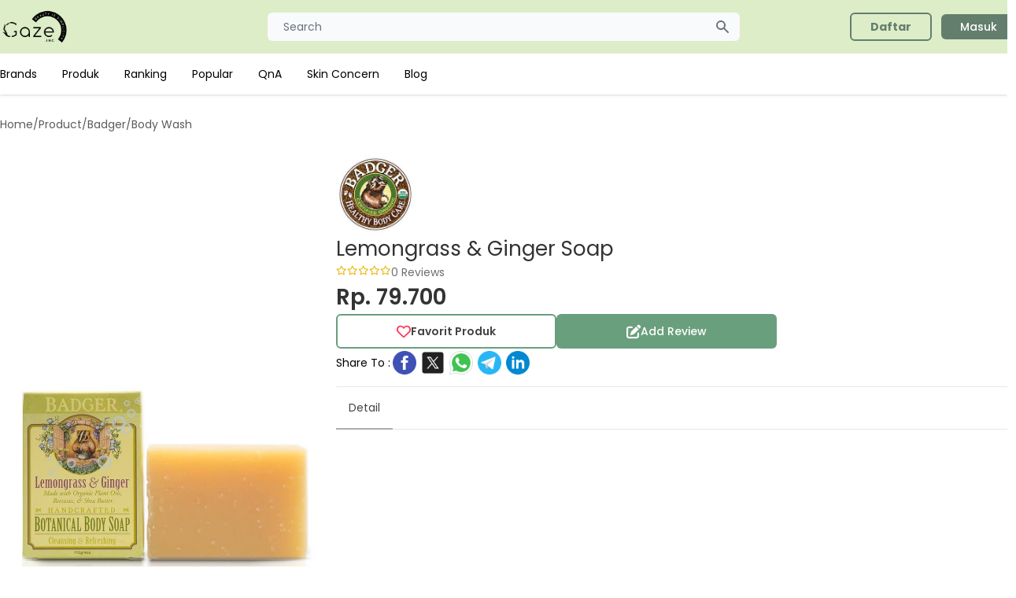

--- FILE ---
content_type: text/html; charset=UTF-8
request_url: https://gazelook.id/product/lemongrass-ginger-soap
body_size: 6690
content:
<!doctype html>
<html lang="en">
<head>
    <meta charset="utf-8">
    <title> Lemongrass &amp; Ginger Soap Badger Body Wash - Gazelook.id</title>
    <meta content="Review Lemongrass &amp; Ginger Soap Badger Januari 2022. Pelajari keunggulan beserta ingredients bahan yang digunakan pada produk Body Wash, harga mulai dari 79.700" name="description" />
    <meta name="viewport" content="width=device-width, initial-scale=1.0">
    <link href="https://gazelook.id/libs/fontawesome/css/all.min.css" rel="stylesheet">
    <link href="https://gazelook.id/css/app.css?id=Mj0mQ" rel="stylesheet">
    <link href="https://gazelook.id/libs/owl/owl.carousel.min.css" rel="stylesheet">
    <meta content="Gaze.Inc" name="author" />
    <link rel="shortcut icon" type="image/x-icon" href="https://gazelook.id/favicon.png">
    <link rel="canonical" href="https://gazelook.id/product/lemongrass-ginger-soap">
                <meta name="robots" content="index, follow">
        <script async src="https://www.googletagmanager.com/gtag/js?id=G-34SBBWMW9C"></script>
    <script>
        window.dataLayer = window.dataLayer || [];
        function gtag(){dataLayer.push(arguments);}
        gtag('js', new Date());
        gtag('config', 'G-34SBBWMW9C');
    </script>
    <script async src="https://pagead2.googlesyndication.com/pagead/js/adsbygoogle.js?client=ca-pub-6195724863784455" crossorigin="anonymous"></script>
    </head>
<body>

<nav class="lg:drop-shadow hidden lg:block">
    <div class="bg-gaze px-2 sm:px-0 py-2.5">
        <div class="container max-w-screen-sm lg:max-w-screen-lg xl:max-w-screen-xl mx-auto flex flex-wrap justify-between items-center relative">
            <a href="https://gazelook.id" class="flex items-center w-auto lg:w-[200px]">
                <img src="https://gazelook.id/img/logo-landscape-black.png" class="mr-3 h-10 sm:h-12" alt="Gaze Logo">
            </a>
            <div class="flex items-center md:order-2 w-auto lg:w-[200px]">
                
                                    <a href="https://gazelook.id/register" class="font-bold bg-transparent text-gaze-green border-2 border-gaze-green font-medium rounded-md text-sm px-6 py-1.5 text-center mr-3 flex items-center"><span>Daftar</span></a>
                    <a href="https://gazelook.id/login" class="text-white bg-gaze-green font-medium rounded-md text-sm px-6 py-1.5 text-center mr-3 flex items-center"><span>Masuk</span></a>
                            </div>
            <div class="justify-between items-center md:order-1 w-[600px] mx-auto">
                <div class="relative w-full">
                    <input type="text" name="keyword" id="first_name" class="bg-gray-50 border-0 focus:border-0 active:border-0 text-gray-900 text-sm rounded-md block w-full p-2 px-5" placeholder="Search" onclick="display_search()" readonly>
                    <button type="button" class="flex absolute inset-y-0 right-0 items-center pr-3">
                        <svg aria-hidden="true" class="w-5 h-5 text-gray-500 dark:text-gray-400" fill="currentColor" viewBox="0 0 20 20" xmlns="http://www.w3.org/2000/svg"><path fill-rule="evenodd" d="M8 4a4 4 0 100 8 4 4 0 000-8zM2 8a6 6 0 1110.89 3.476l4.817 4.817a1 1 0 01-1.414 1.414l-4.816-4.816A6 6 0 012 8z" clip-rule="evenodd"></path></svg>
                    </button>
                </div>
            </div>
        </div>
    </div>
    <div class="bg-white hidden md:block bg-white px-2 sm:px-0">
        <ul class="flex flex-col py-4 md:flex-row max-w-screen-sm lg:max-w-screen-lg xl:max-w-screen-xl mx-5 lg:mx-auto md:space-x-8 md:mt-0 text-sm font-medium">
                            <li>
                    <a href="https://gazelook.id/brands" class="block py-2 pr-4 pl-3 text-black md:bg-transparent md:p-0 font-normal" >Brands</a>
                </li>
                            <li>
                    <a href="https://gazelook.id/products" class="block py-2 pr-4 pl-3 text-black md:bg-transparent md:p-0 font-normal" >Produk</a>
                </li>
                            <li>
                    <a href="https://gazelook.id/ranking_product" class="block py-2 pr-4 pl-3 text-black md:bg-transparent md:p-0 font-normal" >Ranking</a>
                </li>
                            <li>
                    <a href="https://gazelook.id/popular_product" class="block py-2 pr-4 pl-3 text-black md:bg-transparent md:p-0 font-normal" >Popular</a>
                </li>
                            <li>
                    <a href="https://gazelook.id/qna" class="block py-2 pr-4 pl-3 text-black md:bg-transparent md:p-0 font-normal" >QnA</a>
                </li>
                            <li>
                    <a href="https://gazelook.id/skin-concerns" class="block py-2 pr-4 pl-3 text-black md:bg-transparent md:p-0 font-normal" >Skin Concern</a>
                </li>
                            <li>
                    <a href="https://gazelook.id/blog" class="block py-2 pr-4 pl-3 text-black md:bg-transparent md:p-0 font-normal" >Blog</a>
                </li>
                    </ul>
    </div>
</nav>

<nav class="block lg:hidden">
    <div class="bg-gaze p-1">
        <div class="container max-w-screen-sm lg:max-w-screen-lg xl:max-w-screen-xl mx-auto flex flex-wrap justify-between items-center relative">
            <button data-collapse-toggle="navbar-menu" type="button" class="inline-flex items-center p-2 text-sm text-gray-500 rounded-sm md:hidden" aria-controls="navbar-default" aria-expanded="false">
                <span class="sr-only">Open main menu</span>
                <svg class="w-6 h-6" aria-hidden="true" fill="currentColor" viewBox="0 0 20 20" xmlns="http://www.w3.org/2000/svg"><path fill-rule="evenodd" d="M3 5a1 1 0 011-1h12a1 1 0 110 2H4a1 1 0 01-1-1zM3 10a1 1 0 011-1h12a1 1 0 110 2H4a1 1 0 01-1-1zM3 15a1 1 0 011-1h12a1 1 0 110 2H4a1 1 0 01-1-1z" clip-rule="evenodd"></path></svg>
            </button>
            <a href="https://gazelook.id" class="flex items-center w-auto lg:[200px]">
                <img src="https://gazelook.id/img/logo-landscape-black.png" class="mr-3 h-10 sm:h-12" alt="Gaze Logo">
            </a>
        </div>
    </div>
    <div class="bg-gaze hidden md:block bg-white px-0 pb-5" id="navbar-menu">
        <ul class="flex flex-col py-4 md:flex-row max-w-screen-sm lg:max-w-screen-lg xl:max-w-screen-xl mx-5 lg:mx-auto md:space-x-8 md:mt-0 text-sm font-medium">
                            <li>
                    <a href="https://gazelook.id/brands" class="block py-2 pr-4 pl-3 text-black md:bg-transparent md:p-0 font-normal" >Brands</a>
                </li>
                            <li>
                    <a href="https://gazelook.id/products" class="block py-2 pr-4 pl-3 text-black md:bg-transparent md:p-0 font-normal" >Produk</a>
                </li>
                            <li>
                    <a href="https://gazelook.id/ranking_product" class="block py-2 pr-4 pl-3 text-black md:bg-transparent md:p-0 font-normal" >Ranking</a>
                </li>
                            <li>
                    <a href="https://gazelook.id/popular_product" class="block py-2 pr-4 pl-3 text-black md:bg-transparent md:p-0 font-normal" >Popular</a>
                </li>
                            <li>
                    <a href="https://gazelook.id/qna" class="block py-2 pr-4 pl-3 text-black md:bg-transparent md:p-0 font-normal" >QnA</a>
                </li>
                            <li>
                    <a href="https://gazelook.id/skin-concerns" class="block py-2 pr-4 pl-3 text-black md:bg-transparent md:p-0 font-normal" >Skin Concern</a>
                </li>
                            <li>
                    <a href="https://gazelook.id/blog" class="block py-2 pr-4 pl-3 text-black md:bg-transparent md:p-0 font-normal" >Blog</a>
                </li>
                                        <li>
                    <a href="https://gazelook.id/faq" class="block py-2 pr-4 pl-3 text-black md:bg-transparent md:p-0">FAQ</a>
                </li>
                    </ul>
                    <div class="flex flex-row gap-5 justify-between px-10">
                <a href="https://gazelook.id/register" class="font-bold grow bg-transparent text-gaze-green border-2 border-gaze-green font-medium rounded-md text-sm px-6 py-1.5 justify-center mr-3 flex items-center"><span>Daftar</span></a>
                <a href="https://gazelook.id/login" class="text-white grow bg-gaze-green font-medium rounded-md text-sm px-6 py-1.5 justify-center mr-3 flex items-center"><span>Masuk</span></a>
            </div>
            </div>
    </nav>

<div id="modal_search" tabindex="-1" aria-hidden="true" class="hidden overflow-y-auto overflow-x-hidden absolute top-0 right-0 left-0 z-50 w-full md:inset-0 h-modal h-[100vh]" onclick="close_search();">
    <div class="relative w-[625px] h-full md:h-auto mt-[5px]" onclick="display_search()">
        <form action="https://gazelook.id/products" class="bg-white p-3">
            <div class="relative w-full">
                <input type="text" name="keyword" id="keyword2" class="bg-gray-50 border-0 focus:border-0 active:border-0 text-gray-900 text-sm rounded-md block w-full p-2 px-5" placeholder="Search" autocomplete="off" required onkeyup="search_navbar_ajax()">
                <button type="button" class="flex absolute inset-y-0 right-0 items-center pr-3">
                    <svg aria-hidden="true" class="w-5 h-5 text-gray-500 dark:text-gray-400" fill="currentColor" viewBox="0 0 20 20" xmlns="http://www.w3.org/2000/svg"><path fill-rule="evenodd" d="M8 4a4 4 0 100 8 4 4 0 000-8zM2 8a6 6 0 1110.89 3.476l4.817 4.817a1 1 0 01-1.414 1.414l-4.816-4.816A6 6 0 012 8z" clip-rule="evenodd"></path></svg>
                </button>
            </div>
        </form>
        <div class="relative bg-white flex flex-col gap-4 dark:bg-gray-700 p-5 max-h-[600px] overflow-y-auto">
            <div id="list_search_result" class="flex flex-row flex-wrap">
            </div>
                                        <p class="font-medium text-[14px] text-gaze-gray7">Terakhir Dilihat</p>
                <div class="flex flex-row gap-2">
                                            <a href="https://gazelook.id/product/lemongrass-ginger-soap">
                            <img src="https://media.gazelook.id/product_image/product_imagere2A.jpg" alt="" class="h-[73px] w-[73px] object-cover">
                        </a>
                                    </div>
                                                                    </div>
    </div>
</div>


    <div class="max-w-screen-sm lg:max-w-screen-lg xl:max-w-screen-xl mx-5 lg:mx-auto mb-10">
        <div class="flex flex-col gap-5">
            <div class="hidden lg:block">
                                <div class="flex flex-row gap-2 my-7 text-[14px] text-gaze-gray-transparent4">
                        <span>Home</span>
                            <span>/</span>
                                <span>Product</span>
                            <span>/</span>
                                <span>Badger</span>
                            <span>/</span>
                                <h1>Body Wash</h1>
                    </div>
            </div>
            <div class="flex flex-row justify-between py-3 lg:hidden">
                <a href="https://gazelook.id">
                    <i class="fa fa-arrow-left"></i>
                </a>
                <span>Detail Product</span>
                <i class="fa fa-share-alt"></i>
            </div>
            <div class="grid grid-cols-1 lg:grid-cols-3 mb-10">
    <img src="https://media.gazelook.id/product_image/product_imagere2A.jpg" alt="" class="col-span-1 px-[10px] mx-auto w-[180px] h-[auto] lg:w-full object-cover">
    <div class="flex flex-col gap-4 col-span-2">
        <div class="flex flex-row items-center gap-3">
            <img src="https://media.gazelook.id/brand_image/brand_imageVruc.jpg" alt="" class="h-[50px] lg:h-[100px] object-cover">
        </div>
        <div class="flex flex-col gap-1">
            <span class="text-[18px] lg:text-[26px] text-gaze-gray4">Lemongrass &amp; Ginger Soap</span>
            <div class="flex flex-row gap-2">
                <div class="mt-[2px]">
                    <div class="flex flex-row text-[8px] lg:text-xs">
                    <i class="fa-regular fa-star text-gaze-yellow"></i>
            <i class="fa-regular fa-star text-gaze-yellow"></i>
            <i class="fa-regular fa-star text-gaze-yellow"></i>
            <i class="fa-regular fa-star text-gaze-yellow"></i>
            <i class="fa-regular fa-star text-gaze-yellow"></i>
    </div>
                </div>
                <span class="text-gaze-gray text-[12px] lg:text-[14px]">0 Reviews</span>
            </div>
        </div>
        <span class="text-[22px] lg:text-[28px] font-semibold text-gaze-gray4">Rp. 79.700</span>
        <div class="flex flex-row flex-col gap-3">
            <div class="flex flex-row gap-2">
                <button class="font-semibold bg-transparent text-gaze-gray3 border-2 border-gaze-green3 rounded-md text-sm px-6 py-1.5 flex items-center justify-center gap-2 w-[280px] h-[44px]" onclick="product_favorite()" id="button_favorite">
                    <i class="fa-regular fa-heart text-gaze-red text-[14px] lg:text-[18px]" id="icon_favorite"></i>
                    <span>Favorit Produk</span>
                </button>
                <a  class="text-white bg-gaze-green3 font-medium rounded-md text-sm px-6 py-1.5 text-center mr-3 flex items-center gap-2 w-[280px]  h-[44px] justify-center"  onclick="write_review()" >
                    <i class="fa-solid fa-pen-to-square text-white text-[14px] lg:text-[18px]"></i>
                    <span>Add Review</span>
                </a>
            </div>
            <div class="flex lg:flex-row flex-col lg:items-center gap-2">
                <span class="text-sm">Share To :</span>
                <div class="flex flex-row gap-2">
                    <a href="https://www.facebook.com/sharer/sharer.php?u=https://gazelook.id/product/lemongrass-ginger-soap">
                        <img width="36" height="36" src="https://img.icons8.com/color/48/facebook-circled--v1.png" alt="facebook-circled--v1"/>
                    </a>
                    <a href="https://twitter.com/intent/tweet?url=https://gazelook.id/product/lemongrass-ginger-soap">
                        <img width="36" height="36" src="https://img.icons8.com/color/48/twitterx--v1.png" alt="twitterx--v1"/>
                    </a>
                    <a href="whatsapp://send?text=https://gazelook.id/product/lemongrass-ginger-soap">
                        <img width="36" height="36" src="https://img.icons8.com/color/48/whatsapp--v1.png" alt="whatsapp--v1"/>
                    </a>
                    <a href="https://telegram.me/share/url?url=https://gazelook.id/product/lemongrass-ginger-soap">
                        <img width="36" height="36" src="https://img.icons8.com/color/48/telegram-app--v1.png" alt="telegram-app--v1"/>
                    </a>
                    <a href="https://www.linkedin.com/sharing/share-offsite/?url=https://gazelook.id/product/lemongrass-ginger-soap">
                        <img width="36" height="36" src="https://img.icons8.com/color/48/linkedin-circled--v1.png" alt="linkedin-circled--v1"/>
                    </a>
                </div>
            </div>
        </div>
        <hr class="mt-3 mb-0">

        <div class="mb-2 border-b border-gray-200 dark:border-gray-700">
            <ul class="flex flex-wrap -mb-px text-sm font-medium text-center" id="tab" data-tabs-toggle="#tab_detail" role="tablist">
                <li class="mr-2" role="presentation">
                    <button class="inline-block p-4 rounded-t-lg border-b-2 text-gaze-gray3 font-normal hover:text-gaze-gray3 border-gaze-gray5" id="detail-tab" data-tabs-target="#detail" type="button" role="tab" aria-controls="detail" aria-selected="true">Detail</button>
                </li>
                            </ul>
        </div>
        <div id="tab_detail">
            <div class=" rounded-lg" id="detail" role="tabpanel" aria-labelledby="detail-tab">
                <p class="text-[13px] lg:text-sm text-gaze-gray3 ">
                    
                </p>
            </div>
                    </div>

    </div>
</div>

            <hr>
            <div class="grid grid-cols-1 lg:grid-cols-3 mb-10 gap-10">
                <div class="flex flex-col gap-4 col-span-1 gap-10 lg:border-r-[1px] lg:pr-10">
                                            <div class="mx-auto flex flex-col my-20 items-center gap-3">
                            <img src="https://gazelook.id/img/no-information.png" alt="" class="w-[230px] h-auto">
                            <h5 class="text-[18px]">Belum Ada Informasi Bahan</h5>
                        </div>
                                    </div>
                <div class="flex flex-col gap-10 col-span-1 lg:col-span-2">
                                            <div class="mx-auto flex flex-col my-20 items-center">
    <img src="https://gazelook.id/img/no-review.png" alt="" class="w-[230px] h-auto">
    <h5 class="text-[18px]">Belum Ada Review</h5>
</div>
                                        <div class="flex flex-col gap-5">
                                            </div>
                </div>
            </div>
            <div>
    <h5 class="text-[18px] font-medium text-gaze-gray3">People Also Review</h5>
    <div class="flex flex-nowrap gap-4 overflow-auto">
                    <div class="w-[100px] lg:w-[200px] flex-none my-3 ">
                <div class="w-full h-full">
                    <a href="https://gazelook.id/product/prebiotic-infused-micellar-cleansing-water">
    <div class="flex flex-col p-1 lg:p-3 shadow-md rounded-lg gap-3 h-full">
        <img src="https://media.gazelook.id/product_image/YPIeqLuiBl9pj0B8OCXD6EOgkMhahLBF.png" class="mx-auto h-[80px] lg:w-full lg:h-[150px] object-contain" alt="">
        <div class="flex flex-col mx-1 lg:mx-3">
            <p class="text-gaze-brown font-normal text-[10px] lg:text-[14px] line-clamp-2">Prebiotic-Infused Micellar Cle...</p>
            <p class="text-gaze-brown font-semibold text-[10px] lg:text-[16px] line-clamp-2">YOU Makeups</p>
            <div class="flex flex-col lg:flex-row justify-between items-start lg:items-center mt-1 gap-1">
                <div class="flex flex-row text-[8px] lg:text-xs">
                    <i class="fa-regular fa-star text-gaze-yellow"></i>
            <i class="fa-regular fa-star text-gaze-yellow"></i>
            <i class="fa-regular fa-star text-gaze-yellow"></i>
            <i class="fa-regular fa-star text-gaze-yellow"></i>
            <i class="fa-regular fa-star text-gaze-yellow"></i>
    </div>
                <span class="text-gaze-gray text-[10px] lg:text-[14px]">0 Reviews</span>
            </div>
        </div>
    </div>
</a>
                </div>
            </div>
                    <div class="w-[100px] lg:w-[200px] flex-none my-3 ">
                <div class="w-full h-full">
                    <a href="https://gazelook.id/product/home-peel-solution">
    <div class="flex flex-col p-1 lg:p-3 shadow-md rounded-lg gap-3 h-full">
        <img src="https://media.gazelook.id/product_image/product_image1KW2.png" class="mx-auto h-[80px] lg:w-full lg:h-[150px] object-contain" alt="">
        <div class="flex flex-col mx-1 lg:mx-3">
            <p class="text-gaze-brown font-normal text-[10px] lg:text-[14px] line-clamp-2">Home Peel Solution</p>
            <p class="text-gaze-brown font-semibold text-[10px] lg:text-[16px] line-clamp-2">Airnderm</p>
            <div class="flex flex-col lg:flex-row justify-between items-start lg:items-center mt-1 gap-1">
                <div class="flex flex-row text-[8px] lg:text-xs">
                    <i class="fa-regular fa-star text-gaze-yellow"></i>
            <i class="fa-regular fa-star text-gaze-yellow"></i>
            <i class="fa-regular fa-star text-gaze-yellow"></i>
            <i class="fa-regular fa-star text-gaze-yellow"></i>
            <i class="fa-regular fa-star text-gaze-yellow"></i>
    </div>
                <span class="text-gaze-gray text-[10px] lg:text-[14px]">0 Reviews</span>
            </div>
        </div>
    </div>
</a>
                </div>
            </div>
                    <div class="w-[100px] lg:w-[200px] flex-none my-3 ">
                <div class="w-full h-full">
                    <a href="https://gazelook.id/product/shine-control-step-1-face-primer">
    <div class="flex flex-col p-1 lg:p-3 shadow-md rounded-lg gap-3 h-full">
        <img src="https://media.gazelook.id/product_image/product_imageyKbd.jpg" class="mx-auto h-[80px] lg:w-full lg:h-[150px] object-contain" alt="">
        <div class="flex flex-col mx-1 lg:mx-3">
            <p class="text-gaze-brown font-normal text-[10px] lg:text-[14px] line-clamp-2">Shine Control Step 1 Face Prim...</p>
            <p class="text-gaze-brown font-semibold text-[10px] lg:text-[16px] line-clamp-2">Make Up For Ever</p>
            <div class="flex flex-col lg:flex-row justify-between items-start lg:items-center mt-1 gap-1">
                <div class="flex flex-row text-[8px] lg:text-xs">
                    <i class="fa-regular fa-star text-gaze-yellow"></i>
            <i class="fa-regular fa-star text-gaze-yellow"></i>
            <i class="fa-regular fa-star text-gaze-yellow"></i>
            <i class="fa-regular fa-star text-gaze-yellow"></i>
            <i class="fa-regular fa-star text-gaze-yellow"></i>
    </div>
                <span class="text-gaze-gray text-[10px] lg:text-[14px]">0 Reviews</span>
            </div>
        </div>
    </div>
</a>
                </div>
            </div>
                    <div class="w-[100px] lg:w-[200px] flex-none my-3 ">
                <div class="w-full h-full">
                    <a href="https://gazelook.id/product/pure-seaweed-argan-oil-conditioner">
    <div class="flex flex-col p-1 lg:p-3 shadow-md rounded-lg gap-3 h-full">
        <img src="https://media.gazelook.id/product_image/jwW6YeyyjTq7LRunp1QSGmPYM2QYDsKp.png" class="mx-auto h-[80px] lg:w-full lg:h-[150px] object-contain" alt="">
        <div class="flex flex-col mx-1 lg:mx-3">
            <p class="text-gaze-brown font-normal text-[10px] lg:text-[14px] line-clamp-2">Pure Seaweed &amp; Argan Oil Condi...</p>
            <p class="text-gaze-brown font-semibold text-[10px] lg:text-[16px] line-clamp-2">Petal Fresh</p>
            <div class="flex flex-col lg:flex-row justify-between items-start lg:items-center mt-1 gap-1">
                <div class="flex flex-row text-[8px] lg:text-xs">
                    <i class="fa-regular fa-star text-gaze-yellow"></i>
            <i class="fa-regular fa-star text-gaze-yellow"></i>
            <i class="fa-regular fa-star text-gaze-yellow"></i>
            <i class="fa-regular fa-star text-gaze-yellow"></i>
            <i class="fa-regular fa-star text-gaze-yellow"></i>
    </div>
                <span class="text-gaze-gray text-[10px] lg:text-[14px]">0 Reviews</span>
            </div>
        </div>
    </div>
</a>
                </div>
            </div>
                    <div class="w-[100px] lg:w-[200px] flex-none my-3 ">
                <div class="w-full h-full">
                    <a href="https://gazelook.id/product/extra-fresh-hydrate-treatment">
    <div class="flex flex-col p-1 lg:p-3 shadow-md rounded-lg gap-3 h-full">
        <img src="https://media.gazelook.id/product_image/za0r7kMA0V4cLY0cidQGQRqxOS9GTnIO.png" class="mx-auto h-[80px] lg:w-full lg:h-[150px] object-contain" alt="">
        <div class="flex flex-col mx-1 lg:mx-3">
            <p class="text-gaze-brown font-normal text-[10px] lg:text-[14px] line-clamp-2">Extra Fresh &amp; Hydrate Treatmen...</p>
            <p class="text-gaze-brown font-semibold text-[10px] lg:text-[16px] line-clamp-2">Moist Diane</p>
            <div class="flex flex-col lg:flex-row justify-between items-start lg:items-center mt-1 gap-1">
                <div class="flex flex-row text-[8px] lg:text-xs">
                    <i class="fa-regular fa-star text-gaze-yellow"></i>
            <i class="fa-regular fa-star text-gaze-yellow"></i>
            <i class="fa-regular fa-star text-gaze-yellow"></i>
            <i class="fa-regular fa-star text-gaze-yellow"></i>
            <i class="fa-regular fa-star text-gaze-yellow"></i>
    </div>
                <span class="text-gaze-gray text-[10px] lg:text-[14px]">0 Reviews</span>
            </div>
        </div>
    </div>
</a>
                </div>
            </div>
                    <div class="w-[100px] lg:w-[200px] flex-none my-3 ">
                <div class="w-full h-full">
                    <a href="https://gazelook.id/product/fruity-cheeky-cherry">
    <div class="flex flex-col p-1 lg:p-3 shadow-md rounded-lg gap-3 h-full">
        <img src="https://media.gazelook.id/product_image/sKeuMl6x389yrqOKY10ruwpmxxsquw1i.png" class="mx-auto h-[80px] lg:w-full lg:h-[150px] object-contain" alt="">
        <div class="flex flex-col mx-1 lg:mx-3">
            <p class="text-gaze-brown font-normal text-[10px] lg:text-[14px] line-clamp-2">Fruity &amp; Cheeky Cherry</p>
            <p class="text-gaze-brown font-semibold text-[10px] lg:text-[16px] line-clamp-2">BATISTE</p>
            <div class="flex flex-col lg:flex-row justify-between items-start lg:items-center mt-1 gap-1">
                <div class="flex flex-row text-[8px] lg:text-xs">
                    <i class="fa-regular fa-star text-gaze-yellow"></i>
            <i class="fa-regular fa-star text-gaze-yellow"></i>
            <i class="fa-regular fa-star text-gaze-yellow"></i>
            <i class="fa-regular fa-star text-gaze-yellow"></i>
            <i class="fa-regular fa-star text-gaze-yellow"></i>
    </div>
                <span class="text-gaze-gray text-[10px] lg:text-[14px]">0 Reviews</span>
            </div>
        </div>
    </div>
</a>
                </div>
            </div>
                    <div class="w-[100px] lg:w-[200px] flex-none my-3 ">
                <div class="w-full h-full">
                    <a href="https://gazelook.id/product/top-secrets-instant-tone-up-lavender">
    <div class="flex flex-col p-1 lg:p-3 shadow-md rounded-lg gap-3 h-full">
        <img src="https://media.gazelook.id/product_image/product_imageRAZz.jpg" class="mx-auto h-[80px] lg:w-full lg:h-[150px] object-contain" alt="">
        <div class="flex flex-col mx-1 lg:mx-3">
            <p class="text-gaze-brown font-normal text-[10px] lg:text-[14px] line-clamp-2">Top Secrets Instant Tone Up La...</p>
            <p class="text-gaze-brown font-semibold text-[10px] lg:text-[16px] line-clamp-2">YSL Beauty</p>
            <div class="flex flex-col lg:flex-row justify-between items-start lg:items-center mt-1 gap-1">
                <div class="flex flex-row text-[8px] lg:text-xs">
                    <i class="fa-regular fa-star text-gaze-yellow"></i>
            <i class="fa-regular fa-star text-gaze-yellow"></i>
            <i class="fa-regular fa-star text-gaze-yellow"></i>
            <i class="fa-regular fa-star text-gaze-yellow"></i>
            <i class="fa-regular fa-star text-gaze-yellow"></i>
    </div>
                <span class="text-gaze-gray text-[10px] lg:text-[14px]">0 Reviews</span>
            </div>
        </div>
    </div>
</a>
                </div>
            </div>
                    <div class="w-[100px] lg:w-[200px] flex-none my-3 ">
                <div class="w-full h-full">
                    <a href="https://gazelook.id/product/the-porefessional-pearl-primer">
    <div class="flex flex-col p-1 lg:p-3 shadow-md rounded-lg gap-3 h-full">
        <img src="https://media.gazelook.id/product_image/CUrvr4axCcHgL4mxVUN8uGDvIy3F3pxG.png" class="mx-auto h-[80px] lg:w-full lg:h-[150px] object-contain" alt="">
        <div class="flex flex-col mx-1 lg:mx-3">
            <p class="text-gaze-brown font-normal text-[10px] lg:text-[14px] line-clamp-2">The Porefessional Pearl Primer</p>
            <p class="text-gaze-brown font-semibold text-[10px] lg:text-[16px] line-clamp-2">BENEFIT COSMETICS</p>
            <div class="flex flex-col lg:flex-row justify-between items-start lg:items-center mt-1 gap-1">
                <div class="flex flex-row text-[8px] lg:text-xs">
                    <i class="fa-regular fa-star text-gaze-yellow"></i>
            <i class="fa-regular fa-star text-gaze-yellow"></i>
            <i class="fa-regular fa-star text-gaze-yellow"></i>
            <i class="fa-regular fa-star text-gaze-yellow"></i>
            <i class="fa-regular fa-star text-gaze-yellow"></i>
    </div>
                <span class="text-gaze-gray text-[10px] lg:text-[14px]">0 Reviews</span>
            </div>
        </div>
    </div>
</a>
                </div>
            </div>
                    <div class="w-[100px] lg:w-[200px] flex-none my-3 ">
                <div class="w-full h-full">
                    <a href="https://gazelook.id/product/skin-nutrition-renewing-softening-toner">
    <div class="flex flex-col p-1 lg:p-3 shadow-md rounded-lg gap-3 h-full">
        <img src="https://media.gazelook.id/product_image/product_imageGvAY.jpg" class="mx-auto h-[80px] lg:w-full lg:h-[150px] object-contain" alt="">
        <div class="flex flex-col mx-1 lg:mx-3">
            <p class="text-gaze-brown font-normal text-[10px] lg:text-[14px] line-clamp-2">Skin Nutrition Renewing Soften...</p>
            <p class="text-gaze-brown font-semibold text-[10px] lg:text-[16px] line-clamp-2">Artistry</p>
            <div class="flex flex-col lg:flex-row justify-between items-start lg:items-center mt-1 gap-1">
                <div class="flex flex-row text-[8px] lg:text-xs">
                    <i class="fa-regular fa-star text-gaze-yellow"></i>
            <i class="fa-regular fa-star text-gaze-yellow"></i>
            <i class="fa-regular fa-star text-gaze-yellow"></i>
            <i class="fa-regular fa-star text-gaze-yellow"></i>
            <i class="fa-regular fa-star text-gaze-yellow"></i>
    </div>
                <span class="text-gaze-gray text-[10px] lg:text-[14px]">0 Reviews</span>
            </div>
        </div>
    </div>
</a>
                </div>
            </div>
                    <div class="w-[100px] lg:w-[200px] flex-none my-3 ">
                <div class="w-full h-full">
                    <a href="https://gazelook.id/product/slim-liquid-eyeliner">
    <div class="flex flex-col p-1 lg:p-3 shadow-md rounded-lg gap-3 h-full">
        <img src="https://media.gazelook.id/product_image/product_image1522.webp" class="mx-auto h-[80px] lg:w-full lg:h-[150px] object-contain" alt="">
        <div class="flex flex-col mx-1 lg:mx-3">
            <p class="text-gaze-brown font-normal text-[10px] lg:text-[14px] line-clamp-2">Slim Liquid Eyeliner</p>
            <p class="text-gaze-brown font-semibold text-[10px] lg:text-[16px] line-clamp-2">Canmake</p>
            <div class="flex flex-col lg:flex-row justify-between items-start lg:items-center mt-1 gap-1">
                <div class="flex flex-row text-[8px] lg:text-xs">
                    <i class="fa-regular fa-star text-gaze-yellow"></i>
            <i class="fa-regular fa-star text-gaze-yellow"></i>
            <i class="fa-regular fa-star text-gaze-yellow"></i>
            <i class="fa-regular fa-star text-gaze-yellow"></i>
            <i class="fa-regular fa-star text-gaze-yellow"></i>
    </div>
                <span class="text-gaze-gray text-[10px] lg:text-[14px]">0 Reviews</span>
            </div>
        </div>
    </div>
</a>
                </div>
            </div>
            </div>
</div>
        </div>
    </div>

    <div id="modal_ingredient" tabindex="-1" aria-hidden="true" class="hidden overflow-y-auto overflow-x-hidden fixed top-0 right-0 left-0 z-50 w-full md:inset-0 h-modal md:h-full">
    <div class="relative p-4 w-full max-w-5xl h-full md:h-auto">
        <div class="relative bg-white rounded-lg shadow dark:bg-gray-700">
            <div class="flex justify-between items-start p-4 rounded-t">
                <h3 class="text-xl font-semibold text-gray-900">
                    Detail Ingredients
                </h3>
                <button type="button" class="text-gray-400 bg-transparent hover:bg-gray-200 hover:text-gray-900 rounded-lg text-sm p-1.5 ml-auto inline-flex items-center" onclick="close_ingredient()">
                    <svg aria-hidden="true" class="w-5 h-5" fill="currentColor" viewBox="0 0 20 20" xmlns="http://www.w3.org/2000/svg"><path fill-rule="evenodd" d="M4.293 4.293a1 1 0 011.414 0L10 8.586l4.293-4.293a1 1 0 111.414 1.414L11.414 10l4.293 4.293a1 1 0 01-1.414 1.414L10 11.414l-4.293 4.293a1 1 0 01-1.414-1.414L8.586 10 4.293 5.707a1 1 0 010-1.414z" clip-rule="evenodd"></path></svg>
                    <span class="sr-only">Close modal</span>
                </button>
            </div>
            <div class="bg-gaze-level-low bg-gaze-level-middle bg-gaze-level-high bg-gaze-level-none"></div>
            <div class="flex flex-row flex-wrap gap-5 p-5">
                            </div>
        </div>
    </div>
</div>

    <div id="modal_skin_type" tabindex="-1" aria-hidden="true" class="hidden overflow-y-auto overflow-x-hidden fixed top-0 right-0 left-0 z-50 w-full md:inset-0 h-modal md:h-full">
    <div class="relative p-4 w-full max-w-5xl h-full md:h-auto">
        <div class="relative bg-white rounded-lg pb-5 shadow">
            <div class="flex justify-between items-start p-4 rounded-t">
                <h3 class="text-xl font-semibold text-gray-900">
                    Bahan Berdasarkan Jenis Kulit
                </h3>
                <button type="button" class="text-gray-400 bg-transparent hover:bg-gray-200 hover:text-gray-900 rounded-lg text-sm p-1.5 ml-auto inline-flex items-center" onclick="close_skin_type()">
                    <svg aria-hidden="true" class="w-5 h-5" fill="currentColor" viewBox="0 0 20 20" xmlns="http://www.w3.org/2000/svg"><path fill-rule="evenodd" d="M4.293 4.293a1 1 0 011.414 0L10 8.586l4.293-4.293a1 1 0 111.414 1.414L11.414 10l4.293 4.293a1 1 0 01-1.414 1.414L10 11.414l-4.293 4.293a1 1 0 01-1.414-1.414L8.586 10 4.293 5.707a1 1 0 010-1.414z" clip-rule="evenodd"></path></svg>
                    <span class="sr-only">Close modal</span>
                </button>
            </div>
            <div class="bg-gaze-level-low bg-gaze-level-middle bg-gaze-level-high bg-gaze-level-none"></div>
                                                                                                                                                                                                    </div>
    </div>
</div>



<footer class="bg-gaze-gray-transparent2 mt-[80px] pb-[50px]">
    <div class="flex flex-col lg:flex-row flex-wrap max-w-screen-sm lg:max-w-screen-lg xl:max-w-screen-xl mx-5 lg:mx-auto pt-10">
        <div class="flex flex-col gap-8 w-full lg:w-1/5 mb-10">
            <img src="https://gazelook.id/img/logo_landscape.png" alt="" class="mx-auto w-[140px] lg:w-full">
            <div class="flex flex-row flex-wrap gap-3 lg:gap-6 justify-center lg:justify-start">
                <div class="w-[34px] h-[34px] lg:w-[48px] lg:h-[48px] bg-gaze-green rounded-full flex flex-row items-center justify-center">
                    <i class="fa-brands fa-tiktok text-white text-xl lg:text-2xl"></i>
                </div>
                <div class="w-[34px] h-[34px] lg:w-[48px] lg:h-[48px] bg-gaze-green rounded-full flex flex-row items-center justify-center">
                    <i class="fa-brands fa-facebook-f text-white text-xl lg:text-2xl"></i>
                </div>
                <a href="https://www.instagram.com/gaze.1nc/" class="w-[34px] h-[34px] lg:w-[48px] lg:h-[48px] bg-gaze-green rounded-full flex flex-row items-center justify-center">
                    <i class="fa-brands fa-instagram text-white text-xl lg:text-2xl"></i>
                </a>
                <div class="w-[34px] h-[34px] lg:w-[48px] lg:h-[48px] bg-gaze-green rounded-full flex flex-row items-center justify-center">
                    <i class="fa-brands fa-twitter text-white text-xl lg:text-2xl"></i>
                </div>
                <div class="w-[34px] h-[34px] lg:w-[48px] lg:h-[48px] bg-gaze-green rounded-full flex flex-row items-center justify-center">
                    <i class="fa-brands fa-whatsapp text-white text-xl lg:text-2xl"></i>
                </div>
            </div>
        </div>
        <div class="flex flex-col gap-3 lg:gap-5 w-full lg:w-1/5 px-5 lg:px-10 mb-10 order-2">
            <p class="text-gaze-green text-[xl] lg:text-2xl font-semibold">GAZE</p>
            <a href="https://gazelook.id/about" class="text-gaze-green font-normal text-sm">About Us</a>
            <span class="text-gaze-green font-normal text-sm">Terms Of Use</span>
            <a href="https://gazelook.id/policy" class="text-gaze-green font-normal text-sm">Privacy Policy</a>
            <span class="text-gaze-green font-normal text-sm">Feedback</span>
            <a href="https://gazelook.id/contact" class="text-gaze-green font-normal text-sm">Contact Us</a>
            <a href="https://gazelook.id/help" class="text-gaze-green font-normal text-sm">Help</a>
        </div>
        <div class="flex flex-col gap-3 lg:gap-5 w-full lg:w-1/5 px-5 lg:px-10 mb-10 order-2">
            <p class="text-gaze-green text-[xl] lg:text-2xl font-semibold">Blog</p>
            <a href="https://gazelook.id/blog" class="text-gaze-green font-normal text-sm">Our Blog</a>
            <a href="https://gazelook.id/qna" class="text-gaze-green font-normal text-sm">QnA</a>
        </div>
        <div class="flex flex-col gap-3 lg:gap-5 w-full lg:w-1/5 px-5 lg:px-10 mb-10 order-2">
            <p class="text-gaze-green text-[xl] lg:text-2xl font-semibold">My Account</p>
                            <a href="https://gazelook.id/login" class="text-gaze-green font-normal text-sm">Sign In</a>
                <a href="https://gazelook.id/lupa_password" class="text-gaze-green font-normal text-sm">Lupa Password</a>
                                    <a href="https://gazelook.id/delete_account" class="text-gaze-green font-normal text-sm">Delete Account</a>
        </div>
        <div class="flex flex-col gap-3 lg:gap-5 w-full lg:w-1/5 px-5 lg:px-10 mb-10 order-1 lg:order-2">
            <p class="text-gaze-green text-[xl] lg:text-2xl font-semibold">Our Apps</p>
            <div class="flex flex-row lg:flex-col gap-5">
                <a target="_blank" href="https://play.google.com/store/apps/details?id=id.gazelook">
                    <img src="https://gazelook.id/img/android.png" alt="" class="w-full">
                </a>
                <a target="_blank" href="https://apps.apple.com/us/app/gaze/id1589680381">
                    <img src="https://gazelook.id/img/appstore.png" alt="" class="w-full">
                </a>
            </div>
        </div>
    </div>
    <div class="flex flex-col lg:flex-row max-w-screen-xl mx-auto px-10 lg:px-0 pt-10 gap-10 justify-between">
        <div class="flex flex-col lg:flex-row gap-4">
            <span class="text-xs"><i class="fa-solid fa-map"></i> Jakarta, Indonesia</span>
            <span class="text-xs"><i class="fa-solid fa-phone"></i> +62 811 952 8787</span>
            <span class="text-xs"><i class="fa-regular fa-message"></i> <a href="/cdn-cgi/l/email-protection" class="__cf_email__" data-cfemail="cea9afb4abe0b7a1bbbce0a2a1a1a58ea9a3afa7a2e0ada1a3">[email&#160;protected]</a></span>
        </div>
        <span class="text-xs text-gaze-brown">© Copyright PT.Gaze Park Kosmetika</span>
    </div>
</footer>

<script data-cfasync="false" src="/cdn-cgi/scripts/5c5dd728/cloudflare-static/email-decode.min.js"></script><script src="https://gazelook.id/js/app.js?id=HSFtq"></script>
<script src="https://gazelook.id/libs/owl.carousel.min.js"></script>
<script>
    let get_form_data = ($form) => {
        let unindexed_array = $form.serializeArray();
        let indexed_array = {};
        $.map(unindexed_array, function(n, i){
            indexed_array[n['name']] = n['value'];
        });
        return indexed_array;
    }
    initSelect2();
</script>
    <script>
        let _token = 'zxY5LP19420133rQscmD6HGPMPhQKMabrKnpINAy';
        let product_favorite = () => {
            let $button = $('#button_favorite');
            
                            showError('Login terlebih dahulu!');
                    }

        let write_review = () => {
            
                            showError('Login terlebih dahulu!');
                    }
    </script>
    <script>
        const modal = new Modal(document.getElementById('modal_ingredient'), {
            placement: 'center-center'
        });
        let display_ingredients = () => {
            modal.show();
        }
        let close_ingredient = () => {
            modal.hide();
        }
    </script>
    <script>
        const modalSkinType = new Modal(document.getElementById('modal_skin_type'), {
            placement: 'center-center'
        });
        let display_skin_types = () => {
            modalSkinType.show();
        }
        let close_skin_type = () => {
            modalSkinType.hide();
        }
    </script>
    <script>
        const modalSearch = new Modal(document.getElementById('modal_search'), {
            placement: 'top-center'
        });
        let display_search = () => {
            modalSearch.show();
            $('#keyword2').focus();
        }
        let close_search = () => {
            modalSearch.hide();
        }

        let search_navbar_ajax = () => {
            let keyword = $('#keyword2').val();
            $.post("https://gazelook.id/products/search_ajax", {
                _token: 'zxY5LP19420133rQscmD6HGPMPhQKMabrKnpINAy', keyword
            }, (result) => {
                $('#list_search_result').html(result);
            });
        }
    </script>
<script defer src="https://static.cloudflareinsights.com/beacon.min.js/vcd15cbe7772f49c399c6a5babf22c1241717689176015" integrity="sha512-ZpsOmlRQV6y907TI0dKBHq9Md29nnaEIPlkf84rnaERnq6zvWvPUqr2ft8M1aS28oN72PdrCzSjY4U6VaAw1EQ==" data-cf-beacon='{"version":"2024.11.0","token":"3e0eae44145048a797af3781df4ec9fd","r":1,"server_timing":{"name":{"cfCacheStatus":true,"cfEdge":true,"cfExtPri":true,"cfL4":true,"cfOrigin":true,"cfSpeedBrain":true},"location_startswith":null}}' crossorigin="anonymous"></script>
</body>
</html>


--- FILE ---
content_type: text/html; charset=utf-8
request_url: https://www.google.com/recaptcha/api2/aframe
body_size: 269
content:
<!DOCTYPE HTML><html><head><meta http-equiv="content-type" content="text/html; charset=UTF-8"></head><body><script nonce="yE4TOIXjoKm5k_U6PKC-Jw">/** Anti-fraud and anti-abuse applications only. See google.com/recaptcha */ try{var clients={'sodar':'https://pagead2.googlesyndication.com/pagead/sodar?'};window.addEventListener("message",function(a){try{if(a.source===window.parent){var b=JSON.parse(a.data);var c=clients[b['id']];if(c){var d=document.createElement('img');d.src=c+b['params']+'&rc='+(localStorage.getItem("rc::a")?sessionStorage.getItem("rc::b"):"");window.document.body.appendChild(d);sessionStorage.setItem("rc::e",parseInt(sessionStorage.getItem("rc::e")||0)+1);localStorage.setItem("rc::h",'1768984286156');}}}catch(b){}});window.parent.postMessage("_grecaptcha_ready", "*");}catch(b){}</script></body></html>

--- FILE ---
content_type: text/css
request_url: https://gazelook.id/css/app.css?id=Mj0mQ
body_size: 17107
content:
@import url(https://fonts.googleapis.com/css2?family=Poppins:ital,wght@0,100;0,200;0,300;0,400;0,500;0,600;0,700;0,800;0,900;1,100;1,200;1,300;1,400;1,500;1,600;1,700;1,800;1,900&display=swap);
@charset "UTF-8";/*!
 * =============================================================
 * dropify v0.2.1 - Override your input files with style.
 * https://github.com/JeremyFagis/dropify
 *
 * (c) 2016 - Jeremy FAGIS <jeremy@fagis.fr> (http://fagis.fr)
 * =============================================================
 */@font-face{font-family:dropify;src:url(/fonts/vendor/dropify/dist/dropify.eot?533b98a9bdcedcf6e79462b7a69d36d3);src:url(/fonts/vendor/dropify/dist/dropify.eot?533b98a9bdcedcf6e79462b7a69d36d3#iefix) format("embedded-opentype"),url(/fonts/vendor/dropify/dist/dropify.woff?26224e3857435de14aab7966088b98b5) format("woff"),url(/fonts/vendor/dropify/dist/dropify.ttf?fa3ea434d36806e79512410176c79a25) format("truetype"),url(/fonts/vendor/dropify/dist/dropify.svg?86d35fae3d79c87952d7d7d23ab70ad5#dropify) format("svg");font-weight:400;font-style:normal}.dropify-font:before,.dropify-wrapper .dropify-message span.file-icon:before,.dropify-wrapper .dropify-preview .dropify-infos .dropify-infos-inner p.dropify-filename span.file-icon:before,[class*=" dropify-font-"]:before,[class^=dropify-font-]:before{font-family:dropify;font-style:normal;font-weight:400;speak:none;display:inline-block;text-decoration:inherit;width:1em;margin-left:.2em;margin-right:.2em;text-align:center;font-variant:normal;text-transform:none;line-height:1em}.dropify-wrapper,.dropify-wrapper .dropify-clear{font-family:Roboto,"Helvetica Neue",Helvetica,Arial}.dropify-wrapper.has-error .dropify-message .dropify-error,.dropify-wrapper.has-preview .dropify-clear{display:block}.dropify-font-upload:before,.dropify-wrapper .dropify-message span.file-icon:before{content:'\e800'}.dropify-font-file:before{content:'\e801'}.dropify-wrapper{display:block;position:relative;cursor:pointer;overflow:hidden;width:100%;max-width:100%;height:200px;padding:5px 10px;font-size:14px;line-height:22px;color:#777;background-color:#FFF;background-image:none;text-align:center;border:2px solid #E5E5E5;transition:border-color .15s linear}.dropify-wrapper:hover{background-size:30px 30px;background-image:linear-gradient(-45deg,#F6F6F6 25%,transparent 25%,transparent 50%,#F6F6F6 50%,#F6F6F6 75%,transparent 75%,transparent);-webkit-animation:stripes 2s linear infinite;animation:stripes 2s linear infinite}.dropify-wrapper.has-error{border-color:#F34141}.dropify-wrapper.has-error:hover .dropify-errors-container{visibility:visible;opacity:1;transition-delay:0s}.dropify-wrapper.disabled input{cursor:not-allowed}.dropify-wrapper.disabled:hover{background-image:none;-webkit-animation:none;animation:none}.dropify-wrapper.disabled .dropify-message{opacity:.5;text-decoration:line-through}.dropify-wrapper.disabled .dropify-infos-message{display:none}.dropify-wrapper input{position:absolute;top:0;right:0;bottom:0;left:0;height:100%;width:100%;opacity:0;cursor:pointer;z-index:5}.dropify-wrapper .dropify-message{position:relative;top:50%;transform:translateY(-50%)}.dropify-wrapper .dropify-message span.file-icon{font-size:50px;color:#CCC}.dropify-wrapper .dropify-message p{margin:5px 0 0}.dropify-wrapper .dropify-message p.dropify-error{color:#F34141;font-weight:700;display:none}.dropify-wrapper .dropify-clear{display:none;position:absolute;opacity:0;z-index:7;top:10px;right:10px;background:0 0;border:2px solid #FFF;text-transform:uppercase;font-size:11px;padding:4px 8px;font-weight:700;color:#FFF;transition:all .15s linear}.dropify-wrapper .dropify-clear:hover{background:rgba(255,255,255,.2)}.dropify-wrapper .dropify-preview{display:none;position:absolute;z-index:1;background-color:#FFF;padding:5px;width:100%;height:100%;top:0;right:0;bottom:0;left:0;overflow:hidden;text-align:center}.dropify-wrapper .dropify-preview .dropify-render img{top:50%;transform:translate(0,-50%);position:relative;max-width:100%;max-height:100%;background-color:#FFF;transition:border-color .15s linear}.dropify-wrapper .dropify-preview .dropify-render i{font-size:70px;top:50%;left:50%;transform:translate(-50%,-50%);position:absolute;color:#777}.dropify-wrapper .dropify-preview .dropify-render .dropify-extension{position:absolute;top:50%;left:50%;transform:translate(-50%,-50%);margin-top:10px;text-transform:uppercase;font-weight:900;letter-spacing:-.03em;font-size:13px;width:42px;white-space:nowrap;overflow:hidden;text-overflow:ellipsis}.dropify-wrapper .dropify-preview .dropify-infos{position:absolute;left:0;top:0;right:0;bottom:0;z-index:3;background:rgba(0,0,0,.7);opacity:0;transition:opacity .15s linear}.dropify-wrapper .dropify-preview .dropify-infos .dropify-infos-inner{position:absolute;top:50%;transform:translate(0,-40%);-webkit-backface-visibility:hidden;backface-visibility:hidden;width:100%;padding:0 20px;transition:all .2s ease}.dropify-wrapper .dropify-preview .dropify-infos .dropify-infos-inner p{padding:0;margin:0;position:relative;width:100%;white-space:nowrap;overflow:hidden;text-overflow:ellipsis;color:#FFF;text-align:center;line-height:25px;font-weight:700}.dropify-wrapper .dropify-preview .dropify-infos .dropify-infos-inner p.dropify-filename span.file-icon{margin-right:2px}.dropify-wrapper .dropify-preview .dropify-infos .dropify-infos-inner p.dropify-infos-message{margin-top:15px;padding-top:15px;font-size:12px;position:relative;opacity:.5}.dropify-wrapper .dropify-preview .dropify-infos .dropify-infos-inner p.dropify-infos-message::before{content:'';position:absolute;top:0;left:50%;transform:translate(-50%,0);background:#FFF;width:30px;height:2px}.dropify-wrapper:hover .dropify-clear,.dropify-wrapper:hover .dropify-preview .dropify-infos{opacity:1}.dropify-wrapper:hover .dropify-preview .dropify-infos .dropify-infos-inner{margin-top:-5px}.dropify-wrapper.touch-fallback{height:auto!important}.dropify-wrapper.touch-fallback:hover{background-image:none;-webkit-animation:none;animation:none}.dropify-wrapper.touch-fallback .dropify-preview{position:relative;padding:0}.dropify-wrapper.touch-fallback .dropify-preview .dropify-render{display:block;position:relative}.dropify-wrapper.touch-fallback .dropify-preview .dropify-infos .dropify-infos-inner p.dropify-infos-message::before,.dropify-wrapper.touch-fallback.has-preview .dropify-message{display:none}.dropify-wrapper.touch-fallback .dropify-preview .dropify-render .dropify-font-file{position:relative;transform:translate(0,0);top:0;left:0}.dropify-wrapper.touch-fallback .dropify-preview .dropify-render .dropify-font-file::before{margin-top:30px;margin-bottom:30px}.dropify-wrapper.touch-fallback .dropify-preview .dropify-render img{position:relative;transform:translate(0,0)}.dropify-wrapper.touch-fallback .dropify-preview .dropify-infos{position:relative;opacity:1;background:0 0}.dropify-wrapper.touch-fallback .dropify-preview .dropify-infos .dropify-infos-inner{position:relative;top:0;transform:translate(0,0);padding:5px 90px 5px 0}.dropify-wrapper.touch-fallback .dropify-preview .dropify-infos .dropify-infos-inner p{padding:0;margin:0;position:relative;width:100%;white-space:nowrap;overflow:hidden;text-overflow:ellipsis;color:#777;text-align:left;line-height:25px}.dropify-wrapper.touch-fallback .dropify-preview .dropify-infos .dropify-infos-inner p.dropify-filename{font-weight:700}.dropify-wrapper.touch-fallback .dropify-preview .dropify-infos .dropify-infos-inner p.dropify-infos-message{margin-top:0;padding-top:0;font-size:11px;position:relative;opacity:1}.dropify-wrapper.touch-fallback .dropify-message{transform:translate(0,0);padding:40px 0}.dropify-wrapper.touch-fallback .dropify-clear{top:auto;bottom:23px;opacity:1;border-color:rgba(119,119,119,.7);color:#777}.dropify-wrapper.touch-fallback:hover .dropify-preview .dropify-infos .dropify-infos-inner{margin-top:0}.dropify-wrapper .dropify-loader{position:absolute;top:15px;right:15px;display:none;z-index:9}.dropify-wrapper .dropify-loader::after{display:block;position:relative;width:20px;height:20px;-webkit-animation:rotate .6s linear infinite;animation:rotate .6s linear infinite;border-radius:100%;border-top:1px solid #CCC;border-bottom:1px solid #777;border-left:1px solid #CCC;border-right:1px solid #777;content:''}.dropify-wrapper .dropify-errors-container{position:absolute;left:0;top:0;right:0;bottom:0;z-index:3;background:rgba(243,65,65,.8);text-align:left;visibility:hidden;opacity:0;transition:visibility 0s linear .15s,opacity .15s linear}.dropify-wrapper .dropify-errors-container ul{padding:10px 20px;margin:0;position:absolute;left:0;top:50%;transform:translateY(-50%)}.dropify-wrapper .dropify-errors-container ul li{margin-left:20px;color:#FFF;font-weight:700}.dropify-wrapper .dropify-errors-container.visible{visibility:visible;opacity:1;transition-delay:0s}.dropify-wrapper~.dropify-errors-container ul{padding:0;margin:15px 0}.dropify-wrapper~.dropify-errors-container ul li{margin-left:20px;color:#F34141;font-weight:700}@-webkit-keyframes stripes{from{background-position:0 0}to{background-position:60px 30px}}@keyframes stripes{from{background-position:0 0}to{background-position:60px 30px}}@-webkit-keyframes rotate{0%{transform:rotateZ(-360deg)}100%{transform:rotateZ(0)}}@keyframes rotate{0%{transform:rotateZ(-360deg)}100%{transform:rotateZ(0)}}
.select2-container{box-sizing:border-box;display:inline-block;margin:0;position:relative;vertical-align:middle}.select2-container .select2-selection--single{box-sizing:border-box;cursor:pointer;display:block;height:28px;-moz-user-select:none;user-select:none;-webkit-user-select:none}.select2-container .select2-selection--single .select2-selection__rendered{display:block;padding-left:8px;padding-right:20px;overflow:hidden;text-overflow:ellipsis;white-space:nowrap}.select2-container .select2-selection--single .select2-selection__clear{background-color:transparent;border:none;font-size:1em}.select2-container[dir="rtl"] .select2-selection--single .select2-selection__rendered{padding-right:8px;padding-left:20px}.select2-container .select2-selection--multiple{box-sizing:border-box;cursor:pointer;display:block;min-height:32px;-moz-user-select:none;user-select:none;-webkit-user-select:none}.select2-container .select2-selection--multiple .select2-selection__rendered{display:inline;list-style:none;padding:0}.select2-container .select2-selection--multiple .select2-selection__clear{background-color:transparent;border:none;font-size:1em}.select2-container .select2-search--inline .select2-search__field{box-sizing:border-box;border:none;font-size:100%;margin-top:5px;margin-left:5px;padding:0;max-width:100%;resize:none;height:18px;vertical-align:bottom;font-family:sans-serif;overflow:hidden;word-break:keep-all}.select2-container .select2-search--inline .select2-search__field::-webkit-search-cancel-button{-webkit-appearance:none}.select2-dropdown{background-color:white;border:1px solid #aaa;border-radius:4px;box-sizing:border-box;display:block;position:absolute;left:-100000px;width:100%;z-index:1051}.select2-results{display:block}.select2-results__options{list-style:none;margin:0;padding:0}.select2-results__option{padding:6px;-moz-user-select:none;user-select:none;-webkit-user-select:none}.select2-results__option--selectable{cursor:pointer}.select2-container--open .select2-dropdown{left:0}.select2-container--open .select2-dropdown--above{border-bottom:none;border-bottom-left-radius:0;border-bottom-right-radius:0}.select2-container--open .select2-dropdown--below{border-top:none;border-top-left-radius:0;border-top-right-radius:0}.select2-search--dropdown{display:block;padding:4px}.select2-search--dropdown .select2-search__field{padding:4px;width:100%;box-sizing:border-box}.select2-search--dropdown .select2-search__field::-webkit-search-cancel-button{-webkit-appearance:none}.select2-search--dropdown.select2-search--hide{display:none}.select2-close-mask{border:0;margin:0;padding:0;display:block;position:fixed;left:0;top:0;min-height:100%;min-width:100%;height:auto;width:auto;opacity:0;z-index:99;background-color:#fff;filter:alpha(opacity=0)}.select2-hidden-accessible{border:0 !important;clip:rect(0 0 0 0) !important;-webkit-clip-path:inset(50%) !important;clip-path:inset(50%) !important;height:1px !important;overflow:hidden !important;padding:0 !important;position:absolute !important;width:1px !important;white-space:nowrap !important}.select2-container--default .select2-selection--single{background-color:#fff;border:1px solid #aaa;border-radius:4px}.select2-container--default .select2-selection--single .select2-selection__rendered{color:#444;line-height:28px}.select2-container--default .select2-selection--single .select2-selection__clear{cursor:pointer;float:right;font-weight:bold;height:26px;margin-right:20px;padding-right:0px}.select2-container--default .select2-selection--single .select2-selection__placeholder{color:#999}.select2-container--default .select2-selection--single .select2-selection__arrow{height:26px;position:absolute;top:1px;right:1px;width:20px}.select2-container--default .select2-selection--single .select2-selection__arrow b{border-color:#888 transparent transparent transparent;border-style:solid;border-width:5px 4px 0 4px;height:0;left:50%;margin-left:-4px;margin-top:-2px;position:absolute;top:50%;width:0}.select2-container--default[dir="rtl"] .select2-selection--single .select2-selection__clear{float:left}.select2-container--default[dir="rtl"] .select2-selection--single .select2-selection__arrow{left:1px;right:auto}.select2-container--default.select2-container--disabled .select2-selection--single{background-color:#eee;cursor:default}.select2-container--default.select2-container--disabled .select2-selection--single .select2-selection__clear{display:none}.select2-container--default.select2-container--open .select2-selection--single .select2-selection__arrow b{border-color:transparent transparent #888 transparent;border-width:0 4px 5px 4px}.select2-container--default .select2-selection--multiple{background-color:white;border:1px solid #aaa;border-radius:4px;cursor:text;padding-bottom:5px;padding-right:5px;position:relative}.select2-container--default .select2-selection--multiple.select2-selection--clearable{padding-right:25px}.select2-container--default .select2-selection--multiple .select2-selection__clear{cursor:pointer;font-weight:bold;height:20px;margin-right:10px;margin-top:5px;position:absolute;right:0;padding:1px}.select2-container--default .select2-selection--multiple .select2-selection__choice{background-color:#e4e4e4;border:1px solid #aaa;border-radius:4px;box-sizing:border-box;display:inline-block;margin-left:5px;margin-top:5px;padding:0;padding-left:20px;position:relative;max-width:100%;overflow:hidden;text-overflow:ellipsis;vertical-align:bottom;white-space:nowrap}.select2-container--default .select2-selection--multiple .select2-selection__choice__display{cursor:default;padding-left:2px;padding-right:5px}.select2-container--default .select2-selection--multiple .select2-selection__choice__remove{background-color:transparent;border:none;border-right:1px solid #aaa;border-top-left-radius:4px;border-bottom-left-radius:4px;color:#999;cursor:pointer;font-size:1em;font-weight:bold;padding:0 4px;position:absolute;left:0;top:0}.select2-container--default .select2-selection--multiple .select2-selection__choice__remove:hover,.select2-container--default .select2-selection--multiple .select2-selection__choice__remove:focus{background-color:#f1f1f1;color:#333;outline:none}.select2-container--default[dir="rtl"] .select2-selection--multiple .select2-selection__choice{margin-left:5px;margin-right:auto}.select2-container--default[dir="rtl"] .select2-selection--multiple .select2-selection__choice__display{padding-left:5px;padding-right:2px}.select2-container--default[dir="rtl"] .select2-selection--multiple .select2-selection__choice__remove{border-left:1px solid #aaa;border-right:none;border-top-left-radius:0;border-bottom-left-radius:0;border-top-right-radius:4px;border-bottom-right-radius:4px}.select2-container--default[dir="rtl"] .select2-selection--multiple .select2-selection__clear{float:left;margin-left:10px;margin-right:auto}.select2-container--default.select2-container--focus .select2-selection--multiple{border:solid black 1px;outline:0}.select2-container--default.select2-container--disabled .select2-selection--multiple{background-color:#eee;cursor:default}.select2-container--default.select2-container--disabled .select2-selection__choice__remove{display:none}.select2-container--default.select2-container--open.select2-container--above .select2-selection--single,.select2-container--default.select2-container--open.select2-container--above .select2-selection--multiple{border-top-left-radius:0;border-top-right-radius:0}.select2-container--default.select2-container--open.select2-container--below .select2-selection--single,.select2-container--default.select2-container--open.select2-container--below .select2-selection--multiple{border-bottom-left-radius:0;border-bottom-right-radius:0}.select2-container--default .select2-search--dropdown .select2-search__field{border:1px solid #aaa}.select2-container--default .select2-search--inline .select2-search__field{background:transparent;border:none;outline:0;box-shadow:none;-webkit-appearance:textfield}.select2-container--default .select2-results>.select2-results__options{max-height:200px;overflow-y:auto}.select2-container--default .select2-results__option .select2-results__option{padding-left:1em}.select2-container--default .select2-results__option .select2-results__option .select2-results__group{padding-left:0}.select2-container--default .select2-results__option .select2-results__option .select2-results__option{margin-left:-1em;padding-left:2em}.select2-container--default .select2-results__option .select2-results__option .select2-results__option .select2-results__option{margin-left:-2em;padding-left:3em}.select2-container--default .select2-results__option .select2-results__option .select2-results__option .select2-results__option .select2-results__option{margin-left:-3em;padding-left:4em}.select2-container--default .select2-results__option .select2-results__option .select2-results__option .select2-results__option .select2-results__option .select2-results__option{margin-left:-4em;padding-left:5em}.select2-container--default .select2-results__option .select2-results__option .select2-results__option .select2-results__option .select2-results__option .select2-results__option .select2-results__option{margin-left:-5em;padding-left:6em}.select2-container--default .select2-results__option--group{padding:0}.select2-container--default .select2-results__option--disabled{color:#999}.select2-container--default .select2-results__option--selected{background-color:#ddd}.select2-container--default .select2-results__option--highlighted.select2-results__option--selectable{background-color:#5897fb;color:white}.select2-container--default .select2-results__group{cursor:default;display:block;padding:6px}.select2-container--classic .select2-selection--single{background-color:#f7f7f7;border:1px solid #aaa;border-radius:4px;outline:0;background-image:linear-gradient(to bottom, #fff 50%, #eee 100%);background-repeat:repeat-x;filter:progid:DXImageTransform.Microsoft.gradient(startColorstr='#FFFFFFFF', endColorstr='#FFEEEEEE', GradientType=0)}.select2-container--classic .select2-selection--single:focus{border:1px solid #5897fb}.select2-container--classic .select2-selection--single .select2-selection__rendered{color:#444;line-height:28px}.select2-container--classic .select2-selection--single .select2-selection__clear{cursor:pointer;float:right;font-weight:bold;height:26px;margin-right:20px}.select2-container--classic .select2-selection--single .select2-selection__placeholder{color:#999}.select2-container--classic .select2-selection--single .select2-selection__arrow{background-color:#ddd;border:none;border-left:1px solid #aaa;border-top-right-radius:4px;border-bottom-right-radius:4px;height:26px;position:absolute;top:1px;right:1px;width:20px;background-image:linear-gradient(to bottom, #eee 50%, #ccc 100%);background-repeat:repeat-x;filter:progid:DXImageTransform.Microsoft.gradient(startColorstr='#FFEEEEEE', endColorstr='#FFCCCCCC', GradientType=0)}.select2-container--classic .select2-selection--single .select2-selection__arrow b{border-color:#888 transparent transparent transparent;border-style:solid;border-width:5px 4px 0 4px;height:0;left:50%;margin-left:-4px;margin-top:-2px;position:absolute;top:50%;width:0}.select2-container--classic[dir="rtl"] .select2-selection--single .select2-selection__clear{float:left}.select2-container--classic[dir="rtl"] .select2-selection--single .select2-selection__arrow{border:none;border-right:1px solid #aaa;border-radius:0;border-top-left-radius:4px;border-bottom-left-radius:4px;left:1px;right:auto}.select2-container--classic.select2-container--open .select2-selection--single{border:1px solid #5897fb}.select2-container--classic.select2-container--open .select2-selection--single .select2-selection__arrow{background:transparent;border:none}.select2-container--classic.select2-container--open .select2-selection--single .select2-selection__arrow b{border-color:transparent transparent #888 transparent;border-width:0 4px 5px 4px}.select2-container--classic.select2-container--open.select2-container--above .select2-selection--single{border-top:none;border-top-left-radius:0;border-top-right-radius:0;background-image:linear-gradient(to bottom, #fff 0%, #eee 50%);background-repeat:repeat-x;filter:progid:DXImageTransform.Microsoft.gradient(startColorstr='#FFFFFFFF', endColorstr='#FFEEEEEE', GradientType=0)}.select2-container--classic.select2-container--open.select2-container--below .select2-selection--single{border-bottom:none;border-bottom-left-radius:0;border-bottom-right-radius:0;background-image:linear-gradient(to bottom, #eee 50%, #fff 100%);background-repeat:repeat-x;filter:progid:DXImageTransform.Microsoft.gradient(startColorstr='#FFEEEEEE', endColorstr='#FFFFFFFF', GradientType=0)}.select2-container--classic .select2-selection--multiple{background-color:white;border:1px solid #aaa;border-radius:4px;cursor:text;outline:0;padding-bottom:5px;padding-right:5px}.select2-container--classic .select2-selection--multiple:focus{border:1px solid #5897fb}.select2-container--classic .select2-selection--multiple .select2-selection__clear{display:none}.select2-container--classic .select2-selection--multiple .select2-selection__choice{background-color:#e4e4e4;border:1px solid #aaa;border-radius:4px;display:inline-block;margin-left:5px;margin-top:5px;padding:0}.select2-container--classic .select2-selection--multiple .select2-selection__choice__display{cursor:default;padding-left:2px;padding-right:5px}.select2-container--classic .select2-selection--multiple .select2-selection__choice__remove{background-color:transparent;border:none;border-top-left-radius:4px;border-bottom-left-radius:4px;color:#888;cursor:pointer;font-size:1em;font-weight:bold;padding:0 4px}.select2-container--classic .select2-selection--multiple .select2-selection__choice__remove:hover{color:#555;outline:none}.select2-container--classic[dir="rtl"] .select2-selection--multiple .select2-selection__choice{margin-left:5px;margin-right:auto}.select2-container--classic[dir="rtl"] .select2-selection--multiple .select2-selection__choice__display{padding-left:5px;padding-right:2px}.select2-container--classic[dir="rtl"] .select2-selection--multiple .select2-selection__choice__remove{border-top-left-radius:0;border-bottom-left-radius:0;border-top-right-radius:4px;border-bottom-right-radius:4px}.select2-container--classic.select2-container--open .select2-selection--multiple{border:1px solid #5897fb}.select2-container--classic.select2-container--open.select2-container--above .select2-selection--multiple{border-top:none;border-top-left-radius:0;border-top-right-radius:0}.select2-container--classic.select2-container--open.select2-container--below .select2-selection--multiple{border-bottom:none;border-bottom-left-radius:0;border-bottom-right-radius:0}.select2-container--classic .select2-search--dropdown .select2-search__field{border:1px solid #aaa;outline:0}.select2-container--classic .select2-search--inline .select2-search__field{outline:0;box-shadow:none}.select2-container--classic .select2-dropdown{background-color:#fff;border:1px solid transparent}.select2-container--classic .select2-dropdown--above{border-bottom:none}.select2-container--classic .select2-dropdown--below{border-top:none}.select2-container--classic .select2-results>.select2-results__options{max-height:200px;overflow-y:auto}.select2-container--classic .select2-results__option--group{padding:0}.select2-container--classic .select2-results__option--disabled{color:grey}.select2-container--classic .select2-results__option--highlighted.select2-results__option--selectable{background-color:#3875d7;color:#fff}.select2-container--classic .select2-results__group{cursor:default;display:block;padding:6px}.select2-container--classic.select2-container--open .select2-dropdown{border-color:#5897fb}

/*
! tailwindcss v3.1.8 | MIT License | https://tailwindcss.com
*/
/*
1. Prevent padding and border from affecting element width. (https://github.com/mozdevs/cssremedy/issues/4)
2. Allow adding a border to an element by just adding a border-width. (https://github.com/tailwindcss/tailwindcss/pull/116)
*/
*,
::before,
::after {
  box-sizing: border-box; /* 1 */
  border-width: 0; /* 2 */
  border-style: solid; /* 2 */
  border-color: #E5E7EB; /* 2 */
}
::before,
::after {
  --tw-content: '';
}
/*
1. Use a consistent sensible line-height in all browsers.
2. Prevent adjustments of font size after orientation changes in iOS.
3. Use a more readable tab size.
4. Use the user's configured `sans` font-family by default.
*/
html {
  line-height: 1.5; /* 1 */
  -webkit-text-size-adjust: 100%; /* 2 */
  -moz-tab-size: 4; /* 3 */
  -o-tab-size: 4;
     tab-size: 4; /* 3 */
  font-family: ui-sans-serif, system-ui, -apple-system, BlinkMacSystemFont, "Segoe UI", Roboto, "Helvetica Neue", Arial, "Noto Sans", sans-serif, "Apple Color Emoji", "Segoe UI Emoji", "Segoe UI Symbol", "Noto Color Emoji"; /* 4 */
}
/*
1. Remove the margin in all browsers.
2. Inherit line-height from `html` so users can set them as a class directly on the `html` element.
*/
body {
  margin: 0; /* 1 */
  line-height: inherit; /* 2 */
}
/*
1. Add the correct height in Firefox.
2. Correct the inheritance of border color in Firefox. (https://bugzilla.mozilla.org/show_bug.cgi?id=190655)
3. Ensure horizontal rules are visible by default.
*/
hr {
  height: 0; /* 1 */
  color: inherit; /* 2 */
  border-top-width: 1px; /* 3 */
}
/*
Add the correct text decoration in Chrome, Edge, and Safari.
*/
abbr:where([title]) {
  -webkit-text-decoration: underline dotted;
          text-decoration: underline dotted;
}
/*
Remove the default font size and weight for headings.
*/
h1,
h2,
h3,
h4,
h5,
h6 {
  font-size: inherit;
  font-weight: inherit;
}
/*
Reset links to optimize for opt-in styling instead of opt-out.
*/
a {
  color: inherit;
  text-decoration: inherit;
}
/*
Add the correct font weight in Edge and Safari.
*/
b,
strong {
  font-weight: bolder;
}
/*
1. Use the user's configured `mono` font family by default.
2. Correct the odd `em` font sizing in all browsers.
*/
code,
kbd,
samp,
pre {
  font-family: ui-monospace, SFMono-Regular, Menlo, Monaco, Consolas, "Liberation Mono", "Courier New", monospace; /* 1 */
  font-size: 1em; /* 2 */
}
/*
Add the correct font size in all browsers.
*/
small {
  font-size: 80%;
}
/*
Prevent `sub` and `sup` elements from affecting the line height in all browsers.
*/
sub,
sup {
  font-size: 75%;
  line-height: 0;
  position: relative;
  vertical-align: baseline;
}
sub {
  bottom: -0.25em;
}
sup {
  top: -0.5em;
}
/*
1. Remove text indentation from table contents in Chrome and Safari. (https://bugs.chromium.org/p/chromium/issues/detail?id=999088, https://bugs.webkit.org/show_bug.cgi?id=201297)
2. Correct table border color inheritance in all Chrome and Safari. (https://bugs.chromium.org/p/chromium/issues/detail?id=935729, https://bugs.webkit.org/show_bug.cgi?id=195016)
3. Remove gaps between table borders by default.
*/
table {
  text-indent: 0; /* 1 */
  border-color: inherit; /* 2 */
  border-collapse: collapse; /* 3 */
}
/*
1. Change the font styles in all browsers.
2. Remove the margin in Firefox and Safari.
3. Remove default padding in all browsers.
*/
button,
input,
optgroup,
select,
textarea {
  font-family: inherit; /* 1 */
  font-size: 100%; /* 1 */
  font-weight: inherit; /* 1 */
  line-height: inherit; /* 1 */
  color: inherit; /* 1 */
  margin: 0; /* 2 */
  padding: 0; /* 3 */
}
/*
Remove the inheritance of text transform in Edge and Firefox.
*/
button,
select {
  text-transform: none;
}
/*
1. Correct the inability to style clickable types in iOS and Safari.
2. Remove default button styles.
*/
button,
[type='button'],
[type='reset'],
[type='submit'] {
  -webkit-appearance: button; /* 1 */
  background-color: transparent; /* 2 */
  background-image: none; /* 2 */
}
/*
Use the modern Firefox focus style for all focusable elements.
*/
:-moz-focusring {
  outline: auto;
}
/*
Remove the additional `:invalid` styles in Firefox. (https://github.com/mozilla/gecko-dev/blob/2f9eacd9d3d995c937b4251a5557d95d494c9be1/layout/style/res/forms.css#L728-L737)
*/
:-moz-ui-invalid {
  box-shadow: none;
}
/*
Add the correct vertical alignment in Chrome and Firefox.
*/
progress {
  vertical-align: baseline;
}
/*
Correct the cursor style of increment and decrement buttons in Safari.
*/
::-webkit-inner-spin-button,
::-webkit-outer-spin-button {
  height: auto;
}
/*
1. Correct the odd appearance in Chrome and Safari.
2. Correct the outline style in Safari.
*/
[type='search'] {
  -webkit-appearance: textfield; /* 1 */
  outline-offset: -2px; /* 2 */
}
/*
Remove the inner padding in Chrome and Safari on macOS.
*/
::-webkit-search-decoration {
  -webkit-appearance: none;
}
/*
1. Correct the inability to style clickable types in iOS and Safari.
2. Change font properties to `inherit` in Safari.
*/
::-webkit-file-upload-button {
  -webkit-appearance: button; /* 1 */
  font: inherit; /* 2 */
}
/*
Add the correct display in Chrome and Safari.
*/
summary {
  display: list-item;
}
/*
Removes the default spacing and border for appropriate elements.
*/
blockquote,
dl,
dd,
h1,
h2,
h3,
h4,
h5,
h6,
hr,
figure,
p,
pre {
  margin: 0;
}
fieldset {
  margin: 0;
  padding: 0;
}
legend {
  padding: 0;
}
ol,
ul,
menu {
  list-style: none;
  margin: 0;
  padding: 0;
}
/*
Prevent resizing textareas horizontally by default.
*/
textarea {
  resize: vertical;
}
/*
1. Reset the default placeholder opacity in Firefox. (https://github.com/tailwindlabs/tailwindcss/issues/3300)
2. Set the default placeholder color to the user's configured gray 400 color.
*/
input::-moz-placeholder, textarea::-moz-placeholder {
  opacity: 1; /* 1 */
  color: #9CA3AF; /* 2 */
}
input::placeholder,
textarea::placeholder {
  opacity: 1; /* 1 */
  color: #9CA3AF; /* 2 */
}
/*
Set the default cursor for buttons.
*/
button,
[role="button"] {
  cursor: pointer;
}
/*
Make sure disabled buttons don't get the pointer cursor.
*/
:disabled {
  cursor: default;
}
/*
1. Make replaced elements `display: block` by default. (https://github.com/mozdevs/cssremedy/issues/14)
2. Add `vertical-align: middle` to align replaced elements more sensibly by default. (https://github.com/jensimmons/cssremedy/issues/14#issuecomment-634934210)
   This can trigger a poorly considered lint error in some tools but is included by design.
*/
img,
svg,
video,
canvas,
audio,
iframe,
embed,
object {
  display: block; /* 1 */
  vertical-align: middle; /* 2 */
}
/*
Constrain images and videos to the parent width and preserve their intrinsic aspect ratio. (https://github.com/mozdevs/cssremedy/issues/14)
*/
img,
video {
  max-width: 100%;
  height: auto;
}
[type='text'],[type='email'],[type='url'],[type='password'],[type='number'],[type='date'],[type='datetime-local'],[type='month'],[type='search'],[type='tel'],[type='time'],[type='week'],[multiple],textarea,select{
  -webkit-appearance: none;
     -moz-appearance: none;
          appearance: none;
  background-color: #fff;
  border-color: #6B7280;
  border-width: 1px;
  border-radius: 0px;
  padding-top: 0.5rem;
  padding-right: 0.75rem;
  padding-bottom: 0.5rem;
  padding-left: 0.75rem;
  font-size: 1rem;
  line-height: 1.5rem;
  --tw-shadow: 0 0 #0000;
}
[type='text']:focus, [type='email']:focus, [type='url']:focus, [type='password']:focus, [type='number']:focus, [type='date']:focus, [type='datetime-local']:focus, [type='month']:focus, [type='search']:focus, [type='tel']:focus, [type='time']:focus, [type='week']:focus, [multiple]:focus, textarea:focus, select:focus{
  outline: 2px solid transparent;
  outline-offset: 2px;
  --tw-ring-inset: var(--tw-empty,/*!*/ /*!*/);
  --tw-ring-offset-width: 0px;
  --tw-ring-offset-color: #fff;
  --tw-ring-color: #1C64F2;
  --tw-ring-offset-shadow: var(--tw-ring-inset) 0 0 0 var(--tw-ring-offset-width) var(--tw-ring-offset-color);
  --tw-ring-shadow: var(--tw-ring-inset) 0 0 0 calc(1px + var(--tw-ring-offset-width)) var(--tw-ring-color);
  box-shadow: var(--tw-ring-offset-shadow), var(--tw-ring-shadow), var(--tw-shadow);
  border-color: #1C64F2;
}
input::-moz-placeholder, textarea::-moz-placeholder{
  color: #6B7280;
  opacity: 1;
}
input::placeholder,textarea::placeholder{
  color: #6B7280;
  opacity: 1;
}
::-webkit-datetime-edit-fields-wrapper{
  padding: 0;
}
::-webkit-date-and-time-value{
  min-height: 1.5em;
}
select{
  background-image: url("data:image/svg+xml,%3csvg xmlns='http://www.w3.org/2000/svg' fill='none' viewBox='0 0 20 20'%3e%3cpath stroke='%236B7280' stroke-linecap='round' stroke-linejoin='round' stroke-width='1.5' d='M6 8l4 4 4-4'/%3e%3c/svg%3e");
  background-position: right 0.5rem center;
  background-repeat: no-repeat;
  background-size: 1.5em 1.5em;
  padding-right: 2.5rem;
  -webkit-print-color-adjust: exact;
     color-adjust: exact;
          print-color-adjust: exact;
}
[multiple]{
  background-image: initial;
  background-position: initial;
  background-repeat: unset;
  background-size: initial;
  padding-right: 0.75rem;
  -webkit-print-color-adjust: unset;
     color-adjust: unset;
          print-color-adjust: unset;
}
[type='checkbox'],[type='radio']{
  -webkit-appearance: none;
     -moz-appearance: none;
          appearance: none;
  padding: 0;
  -webkit-print-color-adjust: exact;
     color-adjust: exact;
          print-color-adjust: exact;
  display: inline-block;
  vertical-align: middle;
  background-origin: border-box;
  -webkit-user-select: none;
     -moz-user-select: none;
          user-select: none;
  flex-shrink: 0;
  height: 1rem;
  width: 1rem;
  color: #1C64F2;
  background-color: #fff;
  border-color: #6B7280;
  border-width: 1px;
  --tw-shadow: 0 0 #0000;
}
[type='checkbox']{
  border-radius: 0px;
}
[type='radio']{
  border-radius: 100%;
}
[type='checkbox']:focus,[type='radio']:focus{
  outline: 2px solid transparent;
  outline-offset: 2px;
  --tw-ring-inset: var(--tw-empty,/*!*/ /*!*/);
  --tw-ring-offset-width: 2px;
  --tw-ring-offset-color: #fff;
  --tw-ring-color: #1C64F2;
  --tw-ring-offset-shadow: var(--tw-ring-inset) 0 0 0 var(--tw-ring-offset-width) var(--tw-ring-offset-color);
  --tw-ring-shadow: var(--tw-ring-inset) 0 0 0 calc(2px + var(--tw-ring-offset-width)) var(--tw-ring-color);
  box-shadow: var(--tw-ring-offset-shadow), var(--tw-ring-shadow), var(--tw-shadow);
}
[type='checkbox']:checked,[type='radio']:checked,.dark [type='checkbox']:checked,.dark [type='radio']:checked{
  border-color: transparent;
  background-color: currentColor;
  background-size: 100% 100%;
  background-position: center;
  background-repeat: no-repeat;
}
[type='checkbox']:checked{
  background-image: url("data:image/svg+xml,%3csvg viewBox='0 0 16 16' fill='white' xmlns='http://www.w3.org/2000/svg'%3e%3cpath d='M12.207 4.793a1 1 0 010 1.414l-5 5a1 1 0 01-1.414 0l-2-2a1 1 0 011.414-1.414L6.5 9.086l4.293-4.293a1 1 0 011.414 0z'/%3e%3c/svg%3e");
}
[type='radio']:checked{
  background-image: url("data:image/svg+xml,%3csvg viewBox='0 0 16 16' fill='white' xmlns='http://www.w3.org/2000/svg'%3e%3ccircle cx='8' cy='8' r='3'/%3e%3c/svg%3e");
}
[type='checkbox']:indeterminate{
  background-image: url("data:image/svg+xml,%3csvg xmlns='http://www.w3.org/2000/svg' fill='none' viewBox='0 0 16 16'%3e%3cpath stroke='white' stroke-linecap='round' stroke-linejoin='round' stroke-width='2' d='M4 8h8'/%3e%3c/svg%3e");
  border-color: transparent;
  background-color: currentColor;
  background-size: 100% 100%;
  background-position: center;
  background-repeat: no-repeat;
}
[type='checkbox']:indeterminate:hover,[type='checkbox']:indeterminate:focus{
  border-color: transparent;
  background-color: currentColor;
}
[type='file']{
  background: unset;
  border-color: inherit;
  border-width: 0;
  border-radius: 0;
  padding: 0;
  font-size: unset;
  line-height: inherit;
}
[type='file']:focus{
  outline: 1px auto inherit;
}
input[type=file]::-webkit-file-upload-button{
  color: white;
  background: #1F2937;
  border: 0;
  font-weight: 500;
  font-size: 0.875rem;
  cursor: pointer;
  padding-top: 0.625rem;
  padding-bottom: 0.625rem;
  padding-left: 2rem;
  padding-right: 1rem;
  -webkit-margin-start: -1rem;
          margin-inline-start: -1rem;
  -webkit-margin-end: 1rem;
          margin-inline-end: 1rem;
}
input[type=file]::file-selector-button{
  color: white;
  background: #1F2937;
  border: 0;
  font-weight: 500;
  font-size: 0.875rem;
  cursor: pointer;
  padding-top: 0.625rem;
  padding-bottom: 0.625rem;
  padding-left: 2rem;
  padding-right: 1rem;
  -webkit-margin-start: -1rem;
          margin-inline-start: -1rem;
  -webkit-margin-end: 1rem;
          margin-inline-end: 1rem;
}
input[type=file]::-webkit-file-upload-button:hover{
  background: #374151;
}
input[type=file]::file-selector-button:hover{
  background: #374151;
}
.dark input[type=file]::-webkit-file-upload-button{
  color: white;
  background: #4B5563;
}
.dark input[type=file]::file-selector-button{
  color: white;
  background: #4B5563;
}
.dark input[type=file]::-webkit-file-upload-button:hover{
  background: #6B7280;
}
.dark input[type=file]::file-selector-button:hover{
  background: #6B7280;
}
input[type="range"]::-webkit-slider-thumb{
  height: 1.25rem;
  width: 1.25rem;
  background: #1C64F2;
  border-radius: 9999px;
  border: 0;
  appearance: none;
  -moz-appearance: none;
  -webkit-appearance: none;
  cursor: pointer;
}
input[type="range"]:disabled::-webkit-slider-thumb{
  background: #9CA3AF;
}
.dark input[type="range"]:disabled::-webkit-slider-thumb{
  background: #6B7280;
}
input[type="range"]:focus::-webkit-slider-thumb{
  outline: 2px solid transparent;
  outline-offset: 2px;
  --tw-ring-offset-shadow: var(--tw-ring-inset) 0 0 0 var(--tw-ring-offset-width) var(--tw-ring-offset-color);
  --tw-ring-shadow: var(--tw-ring-inset) 0 0 0 calc(4px + var(--tw-ring-offset-width)) var(--tw-ring-color);
  box-shadow: var(--tw-ring-offset-shadow), var(--tw-ring-shadow), var(--tw-shadow, 0 0 #0000);
  --tw-ring-opacity: 1px;
  --tw-ring-color: rgb(164 202 254 / var(--tw-ring-opacity));
}
input[type="range"]::-moz-range-thumb{
  height: 1.25rem;
  width: 1.25rem;
  background: #1C64F2;
  border-radius: 9999px;
  border: 0;
  appearance: none;
  -moz-appearance: none;
  -webkit-appearance: none;
  cursor: pointer;
}
input[type="range"]:disabled::-moz-range-thumb{
  background: #9CA3AF;
}
.dark input[type="range"]:disabled::-moz-range-thumb{
  background: #6B7280;
}
input[type="range"]::-moz-range-progress{
  background: #3F83F8;
}
input[type="range"]::-ms-fill-lower{
  background: #3F83F8;
}
.toggle-bg:after{
  content: "";
  position: absolute;
  top: 0.125rem;
  left: 0.125rem;
  background: white;
  border-color: #D1D5DB;
  border-width: 1px;
  border-radius: 9999px;
  height: 1.25rem;
  width: 1.25rem;
  transition-property: background-color,border-color,color,fill,stroke,opacity,box-shadow,transform,filter,backdrop-filter,-webkit-backdrop-filter;
  transition-duration: .15s;
  box-shadow: var(--tw-ring-inset) 0 0 0 calc(0px + var(--tw-ring-offset-width)) var(--tw-ring-color);
}
input:checked + .toggle-bg:after{
  transform: translateX(100%);;
  border-color: white;
}
input:checked + .toggle-bg{
  background: #1C64F2;
  border-color: #1C64F2;
}
.tooltip-arrow,.tooltip-arrow:before{
  position: absolute;
  width: 8px;
  height: 8px;
  background: inherit;
}
.tooltip-arrow{
  visibility: hidden;
}
.tooltip-arrow:before{
  content: "";
  visibility: visible;
  transform: rotate(45deg);
}
[data-tooltip-style^='light'] + .tooltip > .tooltip-arrow:before{
  border-style: solid;
  border-color: #E5E7EB;
}
[data-tooltip-style^='light'] + .tooltip[data-popper-placement^='top'] > .tooltip-arrow:before{
  border-bottom-width: 1px;
  border-right-width: 1px;
}
[data-tooltip-style^='light'] + .tooltip[data-popper-placement^='right'] > .tooltip-arrow:before{
  border-bottom-width: 1px;
  border-left-width: 1px;
}
[data-tooltip-style^='light'] + .tooltip[data-popper-placement^='bottom'] > .tooltip-arrow:before{
  border-top-width: 1px;
  border-left-width: 1px;
}
[data-tooltip-style^='light'] + .tooltip[data-popper-placement^='left'] > .tooltip-arrow:before{
  border-top-width: 1px;
  border-right-width: 1px;
}
.tooltip[data-popper-placement^='top'] > .tooltip-arrow{
  bottom: -4px;
}
.tooltip[data-popper-placement^='bottom'] > .tooltip-arrow{
  top: -4px;
}
.tooltip[data-popper-placement^='left'] > .tooltip-arrow{
  right: -4px;
}
.tooltip[data-popper-placement^='right'] > .tooltip-arrow{
  left: -4px;
}
.tooltip.invisible > .tooltip-arrow:before{
  visibility: hidden;
}
[data-popper-arrow],[data-popper-arrow]:before{
  position: absolute;
  width: 8px;
  height: 8px;
  background: inherit;
}
[data-popper-arrow]{
  visibility: hidden;
}
[data-popper-arrow]:before{
  content: "";
  visibility: visible;
  transform: rotate(45deg);
}
[data-popper-arrow]:after{
  content: "";
  visibility: visible;
  transform: rotate(45deg);
  position: absolute;
  width: 9px;
  height: 9px;
  background: inherit;
}
[role="tooltip"] > [data-popper-arrow]:before{
  border-style: solid;
  border-color: #E5E7EB;
}
.dark [role="tooltip"] > [data-popper-arrow]:before{
  border-style: solid;
  border-color: #4B5563;
}
[role="tooltip"] > [data-popper-arrow]:after{
  border-style: solid;
  border-color: #E5E7EB;
}
.dark [role="tooltip"] > [data-popper-arrow]:after{
  border-style: solid;
  border-color: #4B5563;
}
[role="tooltip"][data-popper-placement^='top'] > [data-popper-arrow]:before{
  border-bottom-width: 1px;
  border-right-width: 1px;
}
[role="tooltip"][data-popper-placement^='top'] > [data-popper-arrow]:after{
  border-bottom-width: 1px;
  border-right-width: 1px;
}
[role="tooltip"][data-popper-placement^='right'] > [data-popper-arrow]:before{
  border-bottom-width: 1px;
  border-left-width: 1px;
}
[role="tooltip"][data-popper-placement^='right'] > [data-popper-arrow]:after{
  border-bottom-width: 1px;
  border-left-width: 1px;
}
[role="tooltip"][data-popper-placement^='bottom'] > [data-popper-arrow]:before{
  border-top-width: 1px;
  border-left-width: 1px;
}
[role="tooltip"][data-popper-placement^='bottom'] > [data-popper-arrow]:after{
  border-top-width: 1px;
  border-left-width: 1px;
}
[role="tooltip"][data-popper-placement^='left'] > [data-popper-arrow]:before{
  border-top-width: 1px;
  border-right-width: 1px;
}
[role="tooltip"][data-popper-placement^='left'] > [data-popper-arrow]:after{
  border-top-width: 1px;
  border-right-width: 1px;
}
[role="tooltip"][data-popper-placement^='top'] > [data-popper-arrow]{
  bottom: -5px;
}
[role="tooltip"][data-popper-placement^='bottom'] > [data-popper-arrow]{
  top: -5px;
}
[role="tooltip"][data-popper-placement^='left'] > [data-popper-arrow]{
  right: -5px;
}
[role="tooltip"][data-popper-placement^='right'] > [data-popper-arrow]{
  left: -5px;
}
[role="tooltip"].invisible > [data-popper-arrow]:before{
  visibility: hidden;
}
[role="tooltip"].invisible > [data-popper-arrow]:after{
  visibility: hidden;
}
*, ::before, ::after{
  --tw-border-spacing-x: 0;
  --tw-border-spacing-y: 0;
  --tw-translate-x: 0;
  --tw-translate-y: 0;
  --tw-rotate: 0;
  --tw-skew-x: 0;
  --tw-skew-y: 0;
  --tw-scale-x: 1;
  --tw-scale-y: 1;
  --tw-pan-x:  ;
  --tw-pan-y:  ;
  --tw-pinch-zoom:  ;
  --tw-scroll-snap-strictness: proximity;
  --tw-ordinal:  ;
  --tw-slashed-zero:  ;
  --tw-numeric-figure:  ;
  --tw-numeric-spacing:  ;
  --tw-numeric-fraction:  ;
  --tw-ring-inset:  ;
  --tw-ring-offset-width: 0px;
  --tw-ring-offset-color: #fff;
  --tw-ring-color: rgb(63 131 248 / 0.5);
  --tw-ring-offset-shadow: 0 0 #0000;
  --tw-ring-shadow: 0 0 #0000;
  --tw-shadow: 0 0 #0000;
  --tw-shadow-colored: 0 0 #0000;
  --tw-blur:  ;
  --tw-brightness:  ;
  --tw-contrast:  ;
  --tw-grayscale:  ;
  --tw-hue-rotate:  ;
  --tw-invert:  ;
  --tw-saturate:  ;
  --tw-sepia:  ;
  --tw-drop-shadow:  ;
  --tw-backdrop-blur:  ;
  --tw-backdrop-brightness:  ;
  --tw-backdrop-contrast:  ;
  --tw-backdrop-grayscale:  ;
  --tw-backdrop-hue-rotate:  ;
  --tw-backdrop-invert:  ;
  --tw-backdrop-opacity:  ;
  --tw-backdrop-saturate:  ;
  --tw-backdrop-sepia:  ;
}
::-webkit-backdrop{
  --tw-border-spacing-x: 0;
  --tw-border-spacing-y: 0;
  --tw-translate-x: 0;
  --tw-translate-y: 0;
  --tw-rotate: 0;
  --tw-skew-x: 0;
  --tw-skew-y: 0;
  --tw-scale-x: 1;
  --tw-scale-y: 1;
  --tw-pan-x:  ;
  --tw-pan-y:  ;
  --tw-pinch-zoom:  ;
  --tw-scroll-snap-strictness: proximity;
  --tw-ordinal:  ;
  --tw-slashed-zero:  ;
  --tw-numeric-figure:  ;
  --tw-numeric-spacing:  ;
  --tw-numeric-fraction:  ;
  --tw-ring-inset:  ;
  --tw-ring-offset-width: 0px;
  --tw-ring-offset-color: #fff;
  --tw-ring-color: rgb(63 131 248 / 0.5);
  --tw-ring-offset-shadow: 0 0 #0000;
  --tw-ring-shadow: 0 0 #0000;
  --tw-shadow: 0 0 #0000;
  --tw-shadow-colored: 0 0 #0000;
  --tw-blur:  ;
  --tw-brightness:  ;
  --tw-contrast:  ;
  --tw-grayscale:  ;
  --tw-hue-rotate:  ;
  --tw-invert:  ;
  --tw-saturate:  ;
  --tw-sepia:  ;
  --tw-drop-shadow:  ;
  --tw-backdrop-blur:  ;
  --tw-backdrop-brightness:  ;
  --tw-backdrop-contrast:  ;
  --tw-backdrop-grayscale:  ;
  --tw-backdrop-hue-rotate:  ;
  --tw-backdrop-invert:  ;
  --tw-backdrop-opacity:  ;
  --tw-backdrop-saturate:  ;
  --tw-backdrop-sepia:  ;
}
::backdrop{
  --tw-border-spacing-x: 0;
  --tw-border-spacing-y: 0;
  --tw-translate-x: 0;
  --tw-translate-y: 0;
  --tw-rotate: 0;
  --tw-skew-x: 0;
  --tw-skew-y: 0;
  --tw-scale-x: 1;
  --tw-scale-y: 1;
  --tw-pan-x:  ;
  --tw-pan-y:  ;
  --tw-pinch-zoom:  ;
  --tw-scroll-snap-strictness: proximity;
  --tw-ordinal:  ;
  --tw-slashed-zero:  ;
  --tw-numeric-figure:  ;
  --tw-numeric-spacing:  ;
  --tw-numeric-fraction:  ;
  --tw-ring-inset:  ;
  --tw-ring-offset-width: 0px;
  --tw-ring-offset-color: #fff;
  --tw-ring-color: rgb(63 131 248 / 0.5);
  --tw-ring-offset-shadow: 0 0 #0000;
  --tw-ring-shadow: 0 0 #0000;
  --tw-shadow: 0 0 #0000;
  --tw-shadow-colored: 0 0 #0000;
  --tw-blur:  ;
  --tw-brightness:  ;
  --tw-contrast:  ;
  --tw-grayscale:  ;
  --tw-hue-rotate:  ;
  --tw-invert:  ;
  --tw-saturate:  ;
  --tw-sepia:  ;
  --tw-drop-shadow:  ;
  --tw-backdrop-blur:  ;
  --tw-backdrop-brightness:  ;
  --tw-backdrop-contrast:  ;
  --tw-backdrop-grayscale:  ;
  --tw-backdrop-hue-rotate:  ;
  --tw-backdrop-invert:  ;
  --tw-backdrop-opacity:  ;
  --tw-backdrop-saturate:  ;
  --tw-backdrop-sepia:  ;
}
.container{
  width: 100%;
}
@media (min-width: 640px){
  .container{
    max-width: 640px;
  }
}
@media (min-width: 768px){
  .container{
    max-width: 768px;
  }
}
@media (min-width: 1024px){
  .container{
    max-width: 1024px;
  }
}
@media (min-width: 1280px){
  .container{
    max-width: 1280px;
  }
}
@media (min-width: 1536px){
  .container{
    max-width: 1536px;
  }
}
.sr-only{
  position: absolute;
  width: 1px;
  height: 1px;
  padding: 0;
  margin: -1px;
  overflow: hidden;
  clip: rect(0, 0, 0, 0);
  white-space: nowrap;
  border-width: 0;
}
.visible{
  visibility: visible;
}
.invisible{
  visibility: hidden;
}
.static{
  position: static;
}
.fixed{
  position: fixed;
}
.absolute{
  position: absolute;
}
.relative{
  position: relative;
}
.inset-0{
  top: 0px;
  right: 0px;
  bottom: 0px;
  left: 0px;
}
.inset-y-0{
  top: 0px;
  bottom: 0px;
}
.top-0{
  top: 0px;
}
.right-0{
  right: 0px;
}
.bottom-0{
  bottom: 0px;
}
.bottom-10{
  bottom: 2.5rem;
}
.left-\[80px\]{
  left: 80px;
}
.left-\[120px\]{
  left: 120px;
}
.top-\[-20px\]{
  top: -20px;
}
.right-\[10px\]{
  right: 10px;
}
.bottom-\[28\%\]{
  bottom: 28%;
}
.left-0{
  left: 0px;
}
.bottom-\[-10px\]{
  bottom: -10px;
}
.right-\[-10px\]{
  right: -10px;
}
.left-\[10px\]{
  left: 10px;
}
.top-\[20px\]{
  top: 20px;
}
.top-\[10px\]{
  top: 10px;
}
.top-1\/2{
  top: 50%;
}
.left-1\/2{
  left: 50%;
}
.bottom-2{
  bottom: 0.5rem;
}
.right-\[15px\]{
  right: 15px;
}
.left-\[-10px\]{
  left: -10px;
}
.bottom-\[40px\]{
  bottom: 40px;
}
.right-\[-15px\]{
  right: -15px;
}
.top-\[-15px\]{
  top: -15px;
}
.bottom-\[10px\]{
  bottom: 10px;
}
.right-\[-20px\]{
  right: -20px;
}
.bottom-\[60px\]{
  bottom: 60px;
}
.left-\[100px\]{
  left: 100px;
}
.z-0{
  z-index: 0;
}
.z-30{
  z-index: 30;
}
.z-10{
  z-index: 10;
}
.z-50{
  z-index: 50;
}
.z-20{
  z-index: 20;
}
.z-40{
  z-index: 40;
}
.order-2{
  order: 2;
}
.order-1{
  order: 1;
}
.col-span-3{
  grid-column: span 3 / span 3;
}
.col-span-2{
  grid-column: span 2 / span 2;
}
.col-span-5{
  grid-column: span 5 / span 5;
}
.col-span-1{
  grid-column: span 1 / span 1;
}
.col-span-4{
  grid-column: span 4 / span 4;
}
.m-2{
  margin: 0.5rem;
}
.mx-auto{
  margin-left: auto;
  margin-right: auto;
}
.my-10{
  margin-top: 2.5rem;
  margin-bottom: 2.5rem;
}
.my-\[60px\]{
  margin-top: 60px;
  margin-bottom: 60px;
}
.mx-1{
  margin-left: 0.25rem;
  margin-right: 0.25rem;
}
.mx-5{
  margin-left: 1.25rem;
  margin-right: 1.25rem;
}
.my-\[196px\]{
  margin-top: 196px;
  margin-bottom: 196px;
}
.my-\[64px\]{
  margin-top: 64px;
  margin-bottom: 64px;
}
.my-\[40px\]{
  margin-top: 40px;
  margin-bottom: 40px;
}
.my-5{
  margin-top: 1.25rem;
  margin-bottom: 1.25rem;
}
.mx-10{
  margin-left: 2.5rem;
  margin-right: 2.5rem;
}
.my-7{
  margin-top: 1.75rem;
  margin-bottom: 1.75rem;
}
.my-3{
  margin-top: 0.75rem;
  margin-bottom: 0.75rem;
}
.mx-4{
  margin-left: 1rem;
  margin-right: 1rem;
}
.my-\[20px\]{
  margin-top: 20px;
  margin-bottom: 20px;
}
.my-0{
  margin-top: 0px;
  margin-bottom: 0px;
}
.my-1{
  margin-top: 0.25rem;
  margin-bottom: 0.25rem;
}
.my-20{
  margin-top: 5rem;
  margin-bottom: 5rem;
}
.mx-2{
  margin-left: 0.5rem;
  margin-right: 0.5rem;
}
.mt-6{
  margin-top: 1.5rem;
}
.ml-1{
  margin-left: 0.25rem;
}
.mt-2{
  margin-top: 0.5rem;
}
.mr-2{
  margin-right: 0.5rem;
}
.ml-2{
  margin-left: 0.5rem;
}
.mt-4{
  margin-top: 1rem;
}
.ml-4{
  margin-left: 1rem;
}
.mt-8{
  margin-top: 2rem;
}
.ml-12{
  margin-left: 3rem;
}
.-mt-px{
  margin-top: -1px;
}
.mb-10{
  margin-bottom: 2.5rem;
}
.mb-3{
  margin-bottom: 0.75rem;
}
.mb-\[70px\]{
  margin-bottom: 70px;
}
.mt-1{
  margin-top: 0.25rem;
}
.mt-\[80px\]{
  margin-top: 80px;
}
.mr-3{
  margin-right: 0.75rem;
}
.mb-1{
  margin-bottom: 0.25rem;
}
.-ml-px{
  margin-left: -1px;
}
.mb-\[64px\]{
  margin-bottom: 64px;
}
.mb-4{
  margin-bottom: 1rem;
}
.mb-2{
  margin-bottom: 0.5rem;
}
.mt-10{
  margin-top: 2.5rem;
}
.mt-\[2px\]{
  margin-top: 2px;
}
.mb-\[30px\]{
  margin-bottom: 30px;
}
.mb-\[12px\]{
  margin-bottom: 12px;
}
.mb-\[32px\]{
  margin-bottom: 32px;
}
.mt-5{
  margin-top: 1.25rem;
}
.mb-0{
  margin-bottom: 0px;
}
.mt-\[10px\]{
  margin-top: 10px;
}
.mr-5{
  margin-right: 1.25rem;
}
.mt-\[5px\]{
  margin-top: 5px;
}
.mb-\[170px\]{
  margin-bottom: 170px;
}
.mt-3{
  margin-top: 0.75rem;
}
.mt-\[-7px\]{
  margin-top: -7px;
}
.mb-\[3px\]{
  margin-bottom: 3px;
}
.ml-auto{
  margin-left: auto;
}
.mt-\[24px\]{
  margin-top: 24px;
}
.mb-5{
  margin-bottom: 1.25rem;
}
.mb-\[20px\]{
  margin-bottom: 20px;
}
.mr-\[3px\]{
  margin-right: 3px;
}
.-mb-px{
  margin-bottom: -1px;
}
.mr-1{
  margin-right: 0.25rem;
}
.ml-\[60px\]{
  margin-left: 60px;
}
.mt-\[4px\]{
  margin-top: 4px;
}
.mb-8{
  margin-bottom: 2rem;
}
.mr-10{
  margin-right: 2.5rem;
}
.block{
  display: block;
}
.inline-block{
  display: inline-block;
}
.inline{
  display: inline;
}
.flex{
  display: flex;
}
.inline-flex{
  display: inline-flex;
}
.table{
  display: table;
}
.grid{
  display: grid;
}
.hidden{
  display: none;
}
.h-\[200px\]{
  height: 200px;
}
.h-5{
  height: 1.25rem;
}
.h-8{
  height: 2rem;
}
.h-16{
  height: 4rem;
}
.h-\[100px\]{
  height: 100px;
}
.h-auto{
  height: auto;
}
.h-10{
  height: 2.5rem;
}
.h-\[40px\]{
  height: 40px;
}
.h-6{
  height: 1.5rem;
}
.h-\[56px\]{
  height: 56px;
}
.h-\[35px\]{
  height: 35px;
}
.h-4{
  height: 1rem;
}
.h-\[30px\]{
  height: 30px;
}
.h-\[45px\]{
  height: 45px;
}
.h-\[50px\]{
  height: 50px;
}
.h-\[70px\]{
  height: 70px;
}
.h-full{
  height: 100%;
}
.h-\[130px\]{
  height: 130px;
}
.h-\[80px\]{
  height: 80px;
}
.h-\[95px\]{
  height: 95px;
}
.h-\[85px\]{
  height: 85px;
}
.h-\[750px\]{
  height: 750px;
}
.h-\[280px\]{
  height: 280px;
}
.h-3{
  height: 0.75rem;
}
.h-\[350px\]{
  height: 350px;
}
.h-\[1px\]{
  height: 1px;
}
.h-\[34px\]{
  height: 34px;
}
.h-\[20px\]{
  height: 20px;
}
.h-modal{
  height: calc(100% - 2rem);
}
.h-\[100vh\]{
  height: 100vh;
}
.h-\[73px\]{
  height: 73px;
}
.h-\[61px\]{
  height: 61px;
}
.h-\[120px\]{
  height: 120px;
}
.h-\[43px\]{
  height: 43px;
}
.h-\[16px\]{
  height: 16px;
}
.h-\[44px\]{
  height: 44px;
}
.h-\[129px\]{
  height: 129px;
}
.h-2{
  height: 0.5rem;
}
.h-\[24px\]{
  height: 24px;
}
.h-\[284px\]{
  height: 284px;
}
.h-\[89px\]{
  height: 89px;
}
.h-\[32px\]{
  height: 32px;
}
.h-\[220px\]{
  height: 220px;
}
.h-\[180px\]{
  height: 180px;
}
.h-\[352px\]{
  height: 352px;
}
.h-\[205px\]{
  height: 205px;
}
.h-\[330px\]{
  height: 330px;
}
.h-\[127px\]{
  height: 127px;
}
.h-\[132px\]{
  height: 132px;
}
.h-\[10px\]{
  height: 10px;
}
.h-\[37px\]{
  height: 37px;
}
.h-\[63px\]{
  height: 63px;
}
.h-\[auto\]{
  height: auto;
}
.h-\[8px\]{
  height: 8px;
}
.h-\[26px\]{
  height: 26px;
}
.h-\[18px\]{
  height: 18px;
}
.h-\[50vh\]{
  height: 50vh;
}
.h-\[50vw\]{
  height: 50vw;
}
.h-\[38px\]{
  height: 38px;
}
.h-\[15px\]{
  height: 15px;
}
.h-\[25px\]{
  height: 25px;
}
.h-9{
  height: 2.25rem;
}
.max-h-\[600px\]{
  max-height: 600px;
}
.min-h-screen{
  min-height: 100vh;
}
.min-h-\[140px\]{
  min-height: 140px;
}
.min-h-\[100vh\]{
  min-height: 100vh;
}
.w-5{
  width: 1.25rem;
}
.w-8{
  width: 2rem;
}
.w-auto{
  width: auto;
}
.w-1\/2{
  width: 50%;
}
.w-full{
  width: 100%;
}
.w-\[100px\]{
  width: 100px;
}
.w-\[40px\]{
  width: 40px;
}
.w-6{
  width: 1.5rem;
}
.w-4{
  width: 1rem;
}
.w-\[35px\]{
  width: 35px;
}
.w-\[80\%\]{
  width: 80%;
}
.w-\[80px\]{
  width: 80px;
}
.w-3{
  width: 0.75rem;
}
.w-\[50px\]{
  width: 50px;
}
.w-10{
  width: 2.5rem;
}
.w-\[140px\]{
  width: 140px;
}
.w-\[34px\]{
  width: 34px;
}
.w-\[20px\]{
  width: 20px;
}
.w-44{
  width: 11rem;
}
.w-\[600px\]{
  width: 600px;
}
.w-\[625px\]{
  width: 625px;
}
.w-\[73px\]{
  width: 73px;
}
.w-\[120px\]{
  width: 120px;
}
.w-1\/3{
  width: 33.333333%;
}
.w-\[30px\]{
  width: 30px;
}
.w-\[43px\]{
  width: 43px;
}
.w-\[200px\]{
  width: 200px;
}
.w-\[150px\]{
  width: 150px;
}
.w-2{
  width: 0.5rem;
}
.w-3\/5{
  width: 60%;
}
.w-2\/5{
  width: 40%;
}
.w-\[70px\]{
  width: 70px;
}
.w-\[132px\]{
  width: 132px;
}
.w-\[63px\]{
  width: 63px;
}
.w-\[230px\]{
  width: 230px;
}
.w-\[180px\]{
  width: 180px;
}
.w-\[280px\]{
  width: 280px;
}
.w-\[16px\]{
  width: 16px;
}
.w-\[8px\]{
  width: 8px;
}
.w-\[26px\]{
  width: 26px;
}
.w-\[24px\]{
  width: 24px;
}
.w-\[30\%\]{
  width: 30%;
}
.w-\[80vw\]{
  width: 80vw;
}
.w-\[50vw\]{
  width: 50vw;
}
.w-\[130px\]{
  width: 130px;
}
.w-\[25px\]{
  width: 25px;
}
.w-\[3\/4\]{
  width: 3/4;
}
.w-64{
  width: 16rem;
}
.min-w-\[40px\]{
  min-width: 40px;
}
.min-w-\[140px\]{
  min-width: 140px;
}
.min-w-\[30px\]{
  min-width: 30px;
}
.max-w-screen-sm{
  max-width: 640px;
}
.max-w-6xl{
  max-width: 72rem;
}
.max-w-screen-xl{
  max-width: 1280px;
}
.max-w-5xl{
  max-width: 64rem;
}
.max-w-\[40\%\]{
  max-width: 40%;
}
.flex-1{
  flex: 1 1 0%;
}
.flex-none{
  flex: none;
}
.flex-shrink{
  flex-shrink: 1;
}
.shrink-0{
  flex-shrink: 0;
}
.grow{
  flex-grow: 1;
}
.-translate-x-1\/2{
  --tw-translate-x: -50%;
  transform: translate(var(--tw-translate-x), var(--tw-translate-y)) rotate(var(--tw-rotate)) skewX(var(--tw-skew-x)) skewY(var(--tw-skew-y)) scaleX(var(--tw-scale-x)) scaleY(var(--tw-scale-y));
}
.-translate-y-1\/2{
  --tw-translate-y: -50%;
  transform: translate(var(--tw-translate-x), var(--tw-translate-y)) rotate(var(--tw-rotate)) skewX(var(--tw-skew-x)) skewY(var(--tw-skew-y)) scaleX(var(--tw-scale-x)) scaleY(var(--tw-scale-y));
}
.-translate-x-full{
  --tw-translate-x: -100%;
  transform: translate(var(--tw-translate-x), var(--tw-translate-y)) rotate(var(--tw-rotate)) skewX(var(--tw-skew-x)) skewY(var(--tw-skew-y)) scaleX(var(--tw-scale-x)) scaleY(var(--tw-scale-y));
}
.translate-x-full{
  --tw-translate-x: 100%;
  transform: translate(var(--tw-translate-x), var(--tw-translate-y)) rotate(var(--tw-rotate)) skewX(var(--tw-skew-x)) skewY(var(--tw-skew-y)) scaleX(var(--tw-scale-x)) scaleY(var(--tw-scale-y));
}
.translate-x-0{
  --tw-translate-x: 0px;
  transform: translate(var(--tw-translate-x), var(--tw-translate-y)) rotate(var(--tw-rotate)) skewX(var(--tw-skew-x)) skewY(var(--tw-skew-y)) scaleX(var(--tw-scale-x)) scaleY(var(--tw-scale-y));
}
.-translate-y-full{
  --tw-translate-y: -100%;
  transform: translate(var(--tw-translate-x), var(--tw-translate-y)) rotate(var(--tw-rotate)) skewX(var(--tw-skew-x)) skewY(var(--tw-skew-y)) scaleX(var(--tw-scale-x)) scaleY(var(--tw-scale-y));
}
.translate-y-full{
  --tw-translate-y: 100%;
  transform: translate(var(--tw-translate-x), var(--tw-translate-y)) rotate(var(--tw-rotate)) skewX(var(--tw-skew-x)) skewY(var(--tw-skew-y)) scaleX(var(--tw-scale-x)) scaleY(var(--tw-scale-y));
}
.rotate-180{
  --tw-rotate: 180deg;
  transform: translate(var(--tw-translate-x), var(--tw-translate-y)) rotate(var(--tw-rotate)) skewX(var(--tw-skew-x)) skewY(var(--tw-skew-y)) scaleX(var(--tw-scale-x)) scaleY(var(--tw-scale-y));
}
.transform{
  transform: translate(var(--tw-translate-x), var(--tw-translate-y)) rotate(var(--tw-rotate)) skewX(var(--tw-skew-x)) skewY(var(--tw-skew-y)) scaleX(var(--tw-scale-x)) scaleY(var(--tw-scale-y));
}
.transform-none{
  transform: none;
}
.cursor-default{
  cursor: default;
}
.cursor-pointer{
  cursor: pointer;
}
.cursor-not-allowed{
  cursor: not-allowed;
}
.resize{
  resize: both;
}
.grid-flow-col-dense{
  grid-auto-flow: column dense;
}
.grid-cols-1{
  grid-template-columns: repeat(1, minmax(0, 1fr));
}
.grid-cols-4{
  grid-template-columns: repeat(4, minmax(0, 1fr));
}
.grid-cols-2{
  grid-template-columns: repeat(2, minmax(0, 1fr));
}
.grid-cols-6{
  grid-template-columns: repeat(6, minmax(0, 1fr));
}
.grid-cols-7{
  grid-template-columns: repeat(7, minmax(0, 1fr));
}
.flex-row{
  flex-direction: row;
}
.flex-col{
  flex-direction: column;
}
.flex-wrap{
  flex-wrap: wrap;
}
.flex-nowrap{
  flex-wrap: nowrap;
}
.items-start{
  align-items: flex-start;
}
.items-end{
  align-items: flex-end;
}
.items-center{
  align-items: center;
}
.justify-start{
  justify-content: flex-start;
}
.justify-end{
  justify-content: flex-end;
}
.justify-center{
  justify-content: center;
}
.justify-between{
  justify-content: space-between;
}
.justify-evenly{
  justify-content: space-evenly;
}
.gap-3{
  gap: 0.75rem;
}
.gap-5{
  gap: 1.25rem;
}
.gap-4{
  gap: 1rem;
}
.gap-2{
  gap: 0.5rem;
}
.gap-10{
  gap: 2.5rem;
}
.gap-1{
  gap: 0.25rem;
}
.gap-6{
  gap: 1.5rem;
}
.gap-8{
  gap: 2rem;
}
.gap-\[24px\]{
  gap: 24px;
}
.gap-0{
  gap: 0px;
}
.space-x-3 > :not([hidden]) ~ :not([hidden]){
  --tw-space-x-reverse: 0;
  margin-right: calc(0.75rem * var(--tw-space-x-reverse));
  margin-left: calc(0.75rem * calc(1 - var(--tw-space-x-reverse)));
}
.space-x-2 > :not([hidden]) ~ :not([hidden]){
  --tw-space-x-reverse: 0;
  margin-right: calc(0.5rem * var(--tw-space-x-reverse));
  margin-left: calc(0.5rem * calc(1 - var(--tw-space-x-reverse)));
}
.divide-y > :not([hidden]) ~ :not([hidden]){
  --tw-divide-y-reverse: 0;
  border-top-width: calc(1px * calc(1 - var(--tw-divide-y-reverse)));
  border-bottom-width: calc(1px * var(--tw-divide-y-reverse));
}
.divide-gray-100 > :not([hidden]) ~ :not([hidden]){
  --tw-divide-opacity: 1;
  border-color: rgb(243 244 246 / var(--tw-divide-opacity));
}
.overflow-auto{
  overflow: auto;
}
.overflow-hidden{
  overflow: hidden;
}
.overflow-x-auto{
  overflow-x: auto;
}
.overflow-y-auto{
  overflow-y: auto;
}
.overflow-x-hidden{
  overflow-x: hidden;
}
.whitespace-nowrap{
  white-space: nowrap;
}
.rounded-lg{
  border-radius: 0.5rem;
}
.rounded-md{
  border-radius: 0.375rem;
}
.rounded-full{
  border-radius: 9999px;
}
.rounded-sm{
  border-radius: 0.125rem;
}
.rounded-\[6px\]{
  border-radius: 6px;
}
.rounded-xl{
  border-radius: 0.75rem;
}
.rounded-\[12px\]{
  border-radius: 12px;
}
.rounded-\[20px\]{
  border-radius: 20px;
}
.rounded-\[10px\]{
  border-radius: 10px;
}
.rounded{
  border-radius: 0.25rem;
}
.rounded-\[7px\]{
  border-radius: 7px;
}
.rounded-\[15px\]{
  border-radius: 15px;
}
.rounded-l-md{
  border-top-left-radius: 0.375rem;
  border-bottom-left-radius: 0.375rem;
}
.rounded-r-md{
  border-top-right-radius: 0.375rem;
  border-bottom-right-radius: 0.375rem;
}
.rounded-t-xl{
  border-top-left-radius: 0.75rem;
  border-top-right-radius: 0.75rem;
}
.rounded-t{
  border-top-left-radius: 0.25rem;
  border-top-right-radius: 0.25rem;
}
.rounded-t-lg{
  border-top-left-radius: 0.5rem;
  border-top-right-radius: 0.5rem;
}
.rounded-l-lg{
  border-top-left-radius: 0.5rem;
  border-bottom-left-radius: 0.5rem;
}
.rounded-r-lg{
  border-top-right-radius: 0.5rem;
  border-bottom-right-radius: 0.5rem;
}
.rounded-tl-\[41px\]{
  border-top-left-radius: 41px;
}
.border{
  border-width: 1px;
}
.border-\[1px\]{
  border-width: 1px;
}
.border-0{
  border-width: 0px;
}
.border-4{
  border-width: 4px;
}
.border-2{
  border-width: 2px;
}
.border-\[1\.5px\]{
  border-width: 1.5px;
}
.border-t{
  border-top-width: 1px;
}
.border-r-\[1px\]{
  border-right-width: 1px;
}
.border-b{
  border-bottom-width: 1px;
}
.border-b-2{
  border-bottom-width: 2px;
}
.border-r-2{
  border-right-width: 2px;
}
.border-b-\[2px\]{
  border-bottom-width: 2px;
}
.border-gray-200{
  --tw-border-opacity: 1;
  border-color: rgb(229 231 235 / var(--tw-border-opacity));
}
.border-gaze-gray-transparent3{
  border-color: rgba(92, 92, 92, 0.2);
}
.border-gray-300{
  --tw-border-opacity: 1;
  border-color: rgb(209 213 219 / var(--tw-border-opacity));
}
.border-gaze-green{
  --tw-border-opacity: 1;
  border-color: rgb(99 126 109 / var(--tw-border-opacity));
}
.border-gaze-gray-transparent{
  border-color: rgba(202, 182, 181, 0.4);
}
.border-gaze-green3{
  --tw-border-opacity: 1;
  border-color: rgb(105 159 125 / var(--tw-border-opacity));
}
.border-gaze-light-gray{
  --tw-border-opacity: 1;
  border-color: rgb(234 234 234 / var(--tw-border-opacity));
}
.border-gaze-gray8{
  border-color: rgba(105, 159, 125, 0.3);
}
.border-gaze-gray2{
  --tw-border-opacity: 1;
  border-color: rgb(202 182 181 / var(--tw-border-opacity));
}
.border-gaze-gray3{
  --tw-border-opacity: 1;
  border-color: rgb(68 69 66 / var(--tw-border-opacity));
}
.border-gaze-green4{
  --tw-border-opacity: 1;
  border-color: rgb(208 231 210 / var(--tw-border-opacity));
}
.border-gaze-gray-transparent5{
  border-color: rgba(105, 159, 125, 0.3);
}
.border-gaze-gray5{
  --tw-border-opacity: 1;
  border-color: rgb(173 173 173 / var(--tw-border-opacity));
}
.border-transparent{
  border-color: transparent;
}
.border-gaze-green5{
  --tw-border-opacity: 1;
  border-color: rgb(61 133 88 / var(--tw-border-opacity));
}
.border-gaze{
  --tw-border-opacity: 1;
  border-color: rgb(220 237 200 / var(--tw-border-opacity));
}
.border-gaze-gray6{
  --tw-border-opacity: 1;
  border-color: rgb(135 166 147 / var(--tw-border-opacity));
}
.border-blue-700{
  --tw-border-opacity: 1;
  border-color: rgb(26 86 219 / var(--tw-border-opacity));
}
.border-blue-600{
  --tw-border-opacity: 1;
  border-color: rgb(173 173 173 / var(--tw-border-opacity));
}
.border-gray-100{
  --tw-border-opacity: 1;
  border-color: rgb(243 244 246 / var(--tw-border-opacity));
}
.bg-white{
  --tw-bg-opacity: 1;
  background-color: rgb(255 255 255 / var(--tw-bg-opacity));
}
.bg-gray-100{
  --tw-bg-opacity: 1;
  background-color: rgb(243 244 246 / var(--tw-bg-opacity));
}
.bg-gaze-green{
  --tw-bg-opacity: 1;
  background-color: rgb(99 126 109 / var(--tw-bg-opacity));
}
.bg-gaze-gray-transparent2{
  background-color: rgba(242, 242, 242, 0.6);
}
.bg-gaze{
  --tw-bg-opacity: 1;
  background-color: rgb(220 237 200 / var(--tw-bg-opacity));
}
.bg-red-200{
  --tw-bg-opacity: 1;
  background-color: rgb(251 213 213 / var(--tw-bg-opacity));
}
.bg-gaze-red{
  --tw-bg-opacity: 1;
  background-color: rgb(255 53 89 / var(--tw-bg-opacity));
}
.bg-gaze-facebook{
  --tw-bg-opacity: 1;
  background-color: rgb(24 119 242 / var(--tw-bg-opacity));
}
.bg-gaze-twitter{
  --tw-bg-opacity: 1;
  background-color: rgb(29 161 242 / var(--tw-bg-opacity));
}
.bg-gaze-black-transparent{
  background-color: rgba(0, 0, 0, 0.3);
}
.bg-gaze-blue-transparent{
  background-color: rgba(1, 70, 160, 0.3);
}
.bg-gaze-brown2{
  background-color: rgba(209,170,119,0.3);
}
.bg-transparent{
  background-color: transparent;
}
.bg-gaze-light-gray3{
  --tw-bg-opacity: 1;
  background-color: rgb(247 247 247 / var(--tw-bg-opacity));
}
.bg-gaze-level-low{
  --tw-bg-opacity: 1;
  background-color: rgb(146 185 164 / var(--tw-bg-opacity));
}
.bg-gaze-level-middle{
  --tw-bg-opacity: 1;
  background-color: rgb(255 178 70 / var(--tw-bg-opacity));
}
.bg-gaze-level-high{
  --tw-bg-opacity: 1;
  background-color: rgb(255 120 120 / var(--tw-bg-opacity));
}
.bg-gaze-level-none{
  --tw-bg-opacity: 1;
  background-color: rgb(160 160 160 / var(--tw-bg-opacity));
}
.bg-gaze-gray5{
  --tw-bg-opacity: 1;
  background-color: rgb(173 173 173 / var(--tw-bg-opacity));
}
.bg-gray-50{
  --tw-bg-opacity: 1;
  background-color: rgb(249 250 251 / var(--tw-bg-opacity));
}
.bg-gaze-green3{
  --tw-bg-opacity: 1;
  background-color: rgb(105 159 125 / var(--tw-bg-opacity));
}
.bg-gaze-brown5{
  background-color: rgba(177, 216, 191, 0.5);
}
.bg-gaze-light-gray2{
  --tw-bg-opacity: 1;
  background-color: rgb(248 248 248 / var(--tw-bg-opacity));
}
.bg-gaze-green6{
  background-color: rgba(245, 250, 239, 0.3);
}
.bg-gaze-green7{
  background-color: rgba(220, 237, 200, 0.3);
}
.bg-gaze-white-transparent{
  background-color: rgba(255, 255, 255, 0.8);
}
.bg-gray-200{
  --tw-bg-opacity: 1;
  background-color: rgb(229 231 235 / var(--tw-bg-opacity));
}
.bg-blue-700{
  --tw-bg-opacity: 1;
  background-color: rgb(26 86 219 / var(--tw-bg-opacity));
}
.bg-white\/50{
  background-color: rgb(255 255 255 / 0.5);
}
.bg-gray-900{
  --tw-bg-opacity: 1;
  background-color: rgb(17 24 39 / var(--tw-bg-opacity));
}
.bg-opacity-50{
  --tw-bg-opacity: 0.5;
}
.object-contain{
  -o-object-fit: contain;
     object-fit: contain;
}
.object-cover{
  -o-object-fit: cover;
     object-fit: cover;
}
.p-6{
  padding: 1.5rem;
}
.p-3{
  padding: 0.75rem;
}
.p-2{
  padding: 0.5rem;
}
.p-4{
  padding: 1rem;
}
.p-1{
  padding: 0.25rem;
}
.p-5{
  padding: 1.25rem;
}
.p-10{
  padding: 2.5rem;
}
.p-8{
  padding: 2rem;
}
.p-1\.5{
  padding: 0.375rem;
}
.p-0{
  padding: 0px;
}
.p-2\.5{
  padding: 0.625rem;
}
.py-4{
  padding-top: 1rem;
  padding-bottom: 1rem;
}
.px-6{
  padding-left: 1.5rem;
  padding-right: 1.5rem;
}
.py-10{
  padding-top: 2.5rem;
  padding-bottom: 2.5rem;
}
.py-3{
  padding-top: 0.75rem;
  padding-bottom: 0.75rem;
}
.px-2{
  padding-left: 0.5rem;
  padding-right: 0.5rem;
}
.py-2\.5{
  padding-top: 0.625rem;
  padding-bottom: 0.625rem;
}
.py-2{
  padding-top: 0.5rem;
  padding-bottom: 0.5rem;
}
.py-1\.5{
  padding-top: 0.375rem;
  padding-bottom: 0.375rem;
}
.py-1{
  padding-top: 0.25rem;
  padding-bottom: 0.25rem;
}
.px-5{
  padding-left: 1.25rem;
  padding-right: 1.25rem;
}
.px-\[10px\]{
  padding-left: 10px;
  padding-right: 10px;
}
.px-4{
  padding-left: 1rem;
  padding-right: 1rem;
}
.py-\[30px\]{
  padding-top: 30px;
  padding-bottom: 30px;
}
.px-\[20px\]{
  padding-left: 20px;
  padding-right: 20px;
}
.px-\[15px\]{
  padding-left: 15px;
  padding-right: 15px;
}
.px-10{
  padding-left: 2.5rem;
  padding-right: 2.5rem;
}
.px-0{
  padding-left: 0px;
  padding-right: 0px;
}
.px-3{
  padding-left: 0.75rem;
  padding-right: 0.75rem;
}
.py-7{
  padding-top: 1.75rem;
  padding-bottom: 1.75rem;
}
.px-\[30px\]{
  padding-left: 30px;
  padding-right: 30px;
}
.py-\[10px\]{
  padding-top: 10px;
  padding-bottom: 10px;
}
.py-\[50px\]{
  padding-top: 50px;
  padding-bottom: 50px;
}
.py-5{
  padding-top: 1.25rem;
  padding-bottom: 1.25rem;
}
.py-\[60px\]{
  padding-top: 60px;
  padding-bottom: 60px;
}
.px-1{
  padding-left: 0.25rem;
  padding-right: 0.25rem;
}
.py-\[2px\]{
  padding-top: 2px;
  padding-bottom: 2px;
}
.pt-8{
  padding-top: 2rem;
}
.pb-\[50px\]{
  padding-bottom: 50px;
}
.pt-10{
  padding-top: 2.5rem;
}
.pr-4{
  padding-right: 1rem;
}
.pl-3{
  padding-left: 0.75rem;
}
.pt-\[50px\]{
  padding-top: 50px;
}
.pr-3{
  padding-right: 0.75rem;
}
.pb-5{
  padding-bottom: 1.25rem;
}
.pr-5{
  padding-right: 1.25rem;
}
.pl-\[35px\]{
  padding-left: 35px;
}
.pr-2{
  padding-right: 0.5rem;
}
.pl-8{
  padding-left: 2rem;
}
.pb-3{
  padding-bottom: 0.75rem;
}
.pb-\[100px\]{
  padding-bottom: 100px;
}
.pl-\[40px\]{
  padding-left: 40px;
}
.pl-2{
  padding-left: 0.5rem;
}
.pl-4{
  padding-left: 1rem;
}
.pb-10{
  padding-bottom: 2.5rem;
}
.pt-5{
  padding-top: 1.25rem;
}
.pt-2{
  padding-top: 0.5rem;
}
.text-left{
  text-align: left;
}
.text-center{
  text-align: center;
}
.text-right{
  text-align: right;
}
.text-start{
  text-align: start;
}
.text-end{
  text-align: end;
}
.text-\[36px\]{
  font-size: 36px;
}
.text-\[16px\]{
  font-size: 16px;
}
.text-\[24px\]{
  font-size: 24px;
}
.text-sm{
  font-size: 0.875rem;
  line-height: 1.25rem;
}
.text-lg{
  font-size: 1.125rem;
  line-height: 1.75rem;
}
.text-\[14px\]{
  font-size: 14px;
}
.text-\[10px\]{
  font-size: 10px;
}
.text-\[8px\]{
  font-size: 8px;
}
.text-xs{
  font-size: 0.75rem;
  line-height: 1rem;
}
.text-\[12px\]{
  font-size: 12px;
}
.text-\[7px\]{
  font-size: 7px;
}
.text-\[30px\]{
  font-size: 30px;
}
.text-\[18px\]{
  font-size: 18px;
}
.text-\[20px\]{
  font-size: 20px;
}
.text-\[28px\]{
  font-size: 28px;
}
.text-\[9px\]{
  font-size: 9px;
}
.text-\[70px\]{
  font-size: 70px;
}
.text-3xl{
  font-size: 1.875rem;
  line-height: 2.25rem;
}
.text-\[13px\]{
  font-size: 13px;
}
.text-\[6px\]{
  font-size: 6px;
}
.text-xl{
  font-size: 1.25rem;
  line-height: 1.75rem;
}
.text-\[22px\]{
  font-size: 22px;
}
.text-2xl{
  font-size: 1.5rem;
  line-height: 2rem;
}
.text-\[27px\]{
  font-size: 27px;
}
.text-\[17px\]{
  font-size: 17px;
}
.text-\[35px\]{
  font-size: 35px;
}
.text-\[26px\]{
  font-size: 26px;
}
.text-\[15px\]{
  font-size: 15px;
}
.font-medium{
  font-weight: 500;
}
.font-semibold{
  font-weight: 600;
}
.font-normal{
  font-weight: 400;
}
.font-bold{
  font-weight: 700;
}
.font-light{
  font-weight: 300;
}
.leading-7{
  line-height: 1.75rem;
}
.leading-5{
  line-height: 1.25rem;
}
.leading-none{
  line-height: 1;
}
.leading-\[21px\]{
  line-height: 21px;
}
.leading-tight{
  line-height: 1.25;
}
.leading-\[45px\]{
  line-height: 45px;
}
.leading-\[38px\]{
  line-height: 38px;
}
.leading-6{
  line-height: 1.5rem;
}
.leading-9{
  line-height: 2.25rem;
}
.tracking-\[3px\]{
  letter-spacing: 3px;
}
.text-gaze-green{
  --tw-text-opacity: 1;
  color: rgb(99 126 109 / var(--tw-text-opacity));
}
.text-gaze-brown{
  --tw-text-opacity: 1;
  color: rgb(75 75 75 / var(--tw-text-opacity));
}
.text-gray-200{
  --tw-text-opacity: 1;
  color: rgb(229 231 235 / var(--tw-text-opacity));
}
.text-gray-300{
  --tw-text-opacity: 1;
  color: rgb(209 213 219 / var(--tw-text-opacity));
}
.text-gray-400{
  --tw-text-opacity: 1;
  color: rgb(156 163 175 / var(--tw-text-opacity));
}
.text-gray-500{
  --tw-text-opacity: 1;
  color: rgb(107 114 128 / var(--tw-text-opacity));
}
.text-gray-600{
  --tw-text-opacity: 1;
  color: rgb(75 85 99 / var(--tw-text-opacity));
}
.text-gray-700{
  --tw-text-opacity: 1;
  color: rgb(55 65 81 / var(--tw-text-opacity));
}
.text-gray-900{
  --tw-text-opacity: 1;
  color: rgb(17 24 39 / var(--tw-text-opacity));
}
.text-white{
  --tw-text-opacity: 1;
  color: rgb(255 255 255 / var(--tw-text-opacity));
}
.text-gaze-gray{
  --tw-text-opacity: 1;
  color: rgb(111 111 111 / var(--tw-text-opacity));
}
.text-gaze-yellow{
  --tw-text-opacity: 1;
  color: rgb(234 184 24 / var(--tw-text-opacity));
}
.text-black{
  --tw-text-opacity: 1;
  color: rgb(0 0 0 / var(--tw-text-opacity));
}
.text-gaze-brown4{
  --tw-text-opacity: 1;
  color: rgb(92 92 92 / var(--tw-text-opacity));
}
.text-red-800{
  --tw-text-opacity: 1;
  color: rgb(155 28 28 / var(--tw-text-opacity));
}
.text-gaze-green2{
  --tw-text-opacity: 1;
  color: rgb(145 185 163 / var(--tw-text-opacity));
}
.text-blue-600{
  --tw-text-opacity: 1;
  color: rgb(173 173 173 / var(--tw-text-opacity));
}
.text-gaze-gray3{
  --tw-text-opacity: 1;
  color: rgb(68 69 66 / var(--tw-text-opacity));
}
.text-gaze-gray-transparent4{
  color: rgba(51, 51, 51, 0.8);
}
.text-gaze-gray2{
  --tw-text-opacity: 1;
  color: rgb(202 182 181 / var(--tw-text-opacity));
}
.text-gaze-gray5{
  --tw-text-opacity: 1;
  color: rgb(173 173 173 / var(--tw-text-opacity));
}
.text-gaze-gray7{
  --tw-text-opacity: 1;
  color: rgb(94 94 94 / var(--tw-text-opacity));
}
.text-gaze-gray9{
  --tw-text-opacity: 1;
  color: rgb(90 90 90 / var(--tw-text-opacity));
}
.text-gaze-gray10{
  color: ##7D7D7D;
}
.text-gaze-green3{
  --tw-text-opacity: 1;
  color: rgb(105 159 125 / var(--tw-text-opacity));
}
.text-gaze-gray4{
  --tw-text-opacity: 1;
  color: rgb(51 51 51 / var(--tw-text-opacity));
}
.text-gaze-red{
  --tw-text-opacity: 1;
  color: rgb(255 53 89 / var(--tw-text-opacity));
}
.underline{
  -webkit-text-decoration-line: underline;
          text-decoration-line: underline;
}
.antialiased{
  -webkit-font-smoothing: antialiased;
  -moz-osx-font-smoothing: grayscale;
}
.opacity-0{
  opacity: 0;
}
.opacity-100{
  opacity: 1;
}
.shadow{
  --tw-shadow: 0 1px 3px 0 rgb(0 0 0 / 0.1), 0 1px 2px -1px rgb(0 0 0 / 0.1);
  --tw-shadow-colored: 0 1px 3px 0 var(--tw-shadow-color), 0 1px 2px -1px var(--tw-shadow-color);
  box-shadow: var(--tw-ring-offset-shadow, 0 0 #0000), var(--tw-ring-shadow, 0 0 #0000), var(--tw-shadow);
}
.shadow-md{
  --tw-shadow: 0 4px 6px -1px rgb(0 0 0 / 0.1), 0 2px 4px -2px rgb(0 0 0 / 0.1);
  --tw-shadow-colored: 0 4px 6px -1px var(--tw-shadow-color), 0 2px 4px -2px var(--tw-shadow-color);
  box-shadow: var(--tw-ring-offset-shadow, 0 0 #0000), var(--tw-ring-shadow, 0 0 #0000), var(--tw-shadow);
}
.shadow-sm{
  --tw-shadow: 0 1px 2px 0 rgb(0 0 0 / 0.05);
  --tw-shadow-colored: 0 1px 2px 0 var(--tw-shadow-color);
  box-shadow: var(--tw-ring-offset-shadow, 0 0 #0000), var(--tw-ring-shadow, 0 0 #0000), var(--tw-shadow);
}
.shadow-lg{
  --tw-shadow: 0 10px 15px -3px rgb(0 0 0 / 0.1), 0 4px 6px -4px rgb(0 0 0 / 0.1);
  --tw-shadow-colored: 0 10px 15px -3px var(--tw-shadow-color), 0 4px 6px -4px var(--tw-shadow-color);
  box-shadow: var(--tw-ring-offset-shadow, 0 0 #0000), var(--tw-ring-shadow, 0 0 #0000), var(--tw-shadow);
}
.outline{
  outline-style: solid;
}
.ring-gray-300{
  --tw-ring-opacity: 1;
  --tw-ring-color: rgb(209 213 219 / var(--tw-ring-opacity));
}
.blur{
  --tw-blur: blur(8px);
  filter: var(--tw-blur) var(--tw-brightness) var(--tw-contrast) var(--tw-grayscale) var(--tw-hue-rotate) var(--tw-invert) var(--tw-saturate) var(--tw-sepia) var(--tw-drop-shadow);
}
.filter{
  filter: var(--tw-blur) var(--tw-brightness) var(--tw-contrast) var(--tw-grayscale) var(--tw-hue-rotate) var(--tw-invert) var(--tw-saturate) var(--tw-sepia) var(--tw-drop-shadow);
}
.transition{
  transition-property: color, background-color, border-color, fill, stroke, opacity, box-shadow, transform, filter, -webkit-text-decoration-color, -webkit-backdrop-filter;
  transition-property: color, background-color, border-color, text-decoration-color, fill, stroke, opacity, box-shadow, transform, filter, backdrop-filter;
  transition-property: color, background-color, border-color, text-decoration-color, fill, stroke, opacity, box-shadow, transform, filter, backdrop-filter, -webkit-text-decoration-color, -webkit-backdrop-filter;
  transition-timing-function: cubic-bezier(0.4, 0, 0.2, 1);
  transition-duration: 150ms;
}
.transition-all{
  transition-property: all;
  transition-timing-function: cubic-bezier(0.4, 0, 0.2, 1);
  transition-duration: 150ms;
}
.transition-opacity{
  transition-property: opacity;
  transition-timing-function: cubic-bezier(0.4, 0, 0.2, 1);
  transition-duration: 150ms;
}
.transition-transform{
  transition-property: transform;
  transition-timing-function: cubic-bezier(0.4, 0, 0.2, 1);
  transition-duration: 150ms;
}
.duration-150{
  transition-duration: 150ms;
}
.duration-700{
  transition-duration: 700ms;
}
.ease-in-out{
  transition-timing-function: cubic-bezier(0.4, 0, 0.2, 1);
}
.ease-out{
  transition-timing-function: cubic-bezier(0, 0, 0.2, 1);
}
.line-clamp-2{
  overflow: hidden;
  display: -webkit-box;
  -webkit-box-orient: vertical;
  -webkit-line-clamp: 2;
}
.line-clamp-1{
  overflow: hidden;
  display: -webkit-box;
  -webkit-box-orient: vertical;
  -webkit-line-clamp: 1;
}

* {
    font-family: 'Poppins', serif;
}

.blog-content p span {
    font-size: 12px!important;
    font-weight: 500!important;
    line-height: 14px!important;
}
.blog-content h1 {
    font-size: 20px!important;
    font-weight: 500!important;
    line-height: 20px!important;
}
.blog-content h2 {
    font-size: 18px!important;
    font-weight: 500!important;
    line-height: 18px!important;
}
.blog-content h3 {
    font-size: 14px!important;
    font-weight: 500!important;
    line-height: 16px!important;
}
.blog-content h4 {
    font-size: 12px!important;
    font-weight: 500!important;
    line-height: 14px!important;
}
.blog-content h5 {
    font-size: 10px!important;
    font-weight: 500!important;
    line-height: 12px!important;
}
.blog-content img, .blog-content span {
    max-width: 90%!important;
    height: auto!important;
}
.blog-content p span {
    max-width: 90%!important;
    height: auto!important;
}
.select2-results__option {
    font-size: 12px;
}
.owl-carousel {
    position: relative;
    background: url("https://cdnjs.cloudflare.com/ajax/libs/OwlCarousel2/2.3.4/assets/ajax-loader.gif") no-repeat center center;
}
.owl-dots {
    position: absolute;
}
@media (max-width: 720px) {
    .select2-container--default .select2-selection--single {
        border: 0!important;
    }
}
@media (min-width: 720px) {
    .select2-results__option {
        font-size: 16px;
    }
    .blog-content p span {
        font-size: 18px!important;
        font-weight: 500!important;
        line-height: 32px!important;
    }
    .blog-content h1 {
        font-size: 35px!important;
        font-weight: 500!important;
        line-height: 32px!important;
    }
    .blog-content h2 {
        font-size: 32px!important;
        font-weight: 500!important;
        line-height: 32px!important;
    }
    .blog-content h3 {
        font-size: 26px!important;
        font-weight: 500!important;
        line-height: 32px!important;
    }
    .blog-content h4 {
        font-size: 23px!important;
        font-weight: 500!important;
        line-height: 32px!important;
    }
    .blog-content h5 {
        font-size: 20px!important;
        font-weight: 500!important;
        line-height: 32px!important;
    }

}

.dropify-wrapper .dropify-message span.file-icon {
    font-size: 14px;
}

.swal2-popup {
    width: 700px!important;
}
.swal2-title {
    font-size: 26px!important;
}
.swal2-styled.swal2-confirm {
    background-color: #699F7D!important;
    font-size: 20px!important;
    width: 300px!important;
}
.swal2-styled.swal2-deny {
    background-color: #fff!important;
    border: 1px solid #000!important;
    color: #000!important;
    font-size: 20px!important;
    width: 300px!important;
}

.item-carousel {
    z-index: -1!important;
}

.select2-container--default .select2-selection--single {
    border: 1px solid rgba(92, 92, 92, 0.2);
}
.select2-container .select2-selection--single {
    height: 45px;
    border-radius: 8px;
}
.select2-container .select2-selection--single .select2-selection__rendered {
    padding-left: 1.25rem;
    padding-right: 1.25rem;
}
.select2-container--default .select2-selection--single .select2-selection__rendered {
    line-height: 45px;
}
.select2-container--default .select2-selection--single .select2-selection__arrow {
    height: 45px;
}
.select2-dropdown {
    border: 0;
    box-shadow: 0 0 #0000, 0 0 #0000, 0 4px 6px -1px rgb(0 0 0 / 0.1), 0 2px 4px -2px rgb(0 0 0 / 0.1);
    border-radius: 10px;
}
.select2-container--default .select2-selection--single .select2-selection__arrow {
    right: .75rem;
}
.select2-results__option {
    padding: .5rem 1rem;
}
.select2-search--dropdown {
    display: none;
}
.select2-container--default .select2-search--dropdown .select2-search__field {
    border: 0;
}
.hover\:border-gaze-gray4:hover{
  --tw-border-opacity: 1;
  border-color: rgb(51 51 51 / var(--tw-border-opacity));
}
.hover\:border-gray-300:hover{
  --tw-border-opacity: 1;
  border-color: rgb(209 213 219 / var(--tw-border-opacity));
}
.hover\:bg-gray-100:hover{
  --tw-bg-opacity: 1;
  background-color: rgb(243 244 246 / var(--tw-bg-opacity));
}
.hover\:bg-gray-200:hover{
  --tw-bg-opacity: 1;
  background-color: rgb(229 231 235 / var(--tw-bg-opacity));
}
.hover\:bg-gaze-green3:hover{
  --tw-bg-opacity: 1;
  background-color: rgb(105 159 125 / var(--tw-bg-opacity));
}
.hover\:bg-blue-800:hover{
  --tw-bg-opacity: 1;
  background-color: rgb(30 66 159 / var(--tw-bg-opacity));
}
.hover\:bg-white:hover{
  --tw-bg-opacity: 1;
  background-color: rgb(255 255 255 / var(--tw-bg-opacity));
}
.hover\:text-gray-400:hover{
  --tw-text-opacity: 1;
  color: rgb(156 163 175 / var(--tw-text-opacity));
}
.hover\:text-gray-500:hover{
  --tw-text-opacity: 1;
  color: rgb(107 114 128 / var(--tw-text-opacity));
}
.hover\:text-gray-900:hover{
  --tw-text-opacity: 1;
  color: rgb(17 24 39 / var(--tw-text-opacity));
}
.hover\:text-gaze-gray3:hover{
  --tw-text-opacity: 1;
  color: rgb(68 69 66 / var(--tw-text-opacity));
}
.hover\:text-white:hover{
  --tw-text-opacity: 1;
  color: rgb(255 255 255 / var(--tw-text-opacity));
}
.hover\:text-blue-600:hover{
  --tw-text-opacity: 1;
  color: rgb(173 173 173 / var(--tw-text-opacity));
}
.hover\:text-gray-600:hover{
  --tw-text-opacity: 1;
  color: rgb(75 85 99 / var(--tw-text-opacity));
}
.focus\:z-10:focus{
  z-index: 10;
}
.focus\:border-0:focus{
  border-width: 0px;
}
.focus\:border-gaze-gray-transparent3:focus{
  border-color: rgba(92, 92, 92, 0.2);
}
.focus\:border-blue-300:focus{
  --tw-border-opacity: 1;
  border-color: rgb(164 202 254 / var(--tw-border-opacity));
}
.focus\:outline-none:focus{
  outline: 2px solid transparent;
  outline-offset: 2px;
}
.focus\:ring-2:focus{
  --tw-ring-offset-shadow: var(--tw-ring-inset) 0 0 0 var(--tw-ring-offset-width) var(--tw-ring-offset-color);
  --tw-ring-shadow: var(--tw-ring-inset) 0 0 0 calc(2px + var(--tw-ring-offset-width)) var(--tw-ring-color);
  box-shadow: var(--tw-ring-offset-shadow), var(--tw-ring-shadow), var(--tw-shadow, 0 0 #0000);
}
.focus\:ring-0:focus{
  --tw-ring-offset-shadow: var(--tw-ring-inset) 0 0 0 var(--tw-ring-offset-width) var(--tw-ring-offset-color);
  --tw-ring-shadow: var(--tw-ring-inset) 0 0 0 calc(0px + var(--tw-ring-offset-width)) var(--tw-ring-color);
  box-shadow: var(--tw-ring-offset-shadow), var(--tw-ring-shadow), var(--tw-shadow, 0 0 #0000);
}
.focus\:ring:focus{
  --tw-ring-offset-shadow: var(--tw-ring-inset) 0 0 0 var(--tw-ring-offset-width) var(--tw-ring-offset-color);
  --tw-ring-shadow: var(--tw-ring-inset) 0 0 0 calc(3px + var(--tw-ring-offset-width)) var(--tw-ring-color);
  box-shadow: var(--tw-ring-offset-shadow), var(--tw-ring-shadow), var(--tw-shadow, 0 0 #0000);
}
.focus\:ring-4:focus{
  --tw-ring-offset-shadow: var(--tw-ring-inset) 0 0 0 var(--tw-ring-offset-width) var(--tw-ring-offset-color);
  --tw-ring-shadow: var(--tw-ring-inset) 0 0 0 calc(4px + var(--tw-ring-offset-width)) var(--tw-ring-color);
  box-shadow: var(--tw-ring-offset-shadow), var(--tw-ring-shadow), var(--tw-shadow, 0 0 #0000);
}
.focus\:ring-gaze-gray-transparent3:focus{
  --tw-ring-color: rgba(92, 92, 92, 0.2);
}
.focus\:ring-blue-500:focus{
  --tw-ring-opacity: 1;
  --tw-ring-color: rgb(63 131 248 / var(--tw-ring-opacity));
}
.focus\:ring-gray-200:focus{
  --tw-ring-opacity: 1;
  --tw-ring-color: rgb(229 231 235 / var(--tw-ring-opacity));
}
.focus\:ring-blue-300:focus{
  --tw-ring-opacity: 1;
  --tw-ring-color: rgb(164 202 254 / var(--tw-ring-opacity));
}
.active\:border-0:active{
  border-width: 0px;
}
.active\:bg-gray-100:active{
  --tw-bg-opacity: 1;
  background-color: rgb(243 244 246 / var(--tw-bg-opacity));
}
.active\:text-gray-500:active{
  --tw-text-opacity: 1;
  color: rgb(107 114 128 / var(--tw-text-opacity));
}
.active\:text-gray-700:active{
  --tw-text-opacity: 1;
  color: rgb(55 65 81 / var(--tw-text-opacity));
}
.dark .dark\:border-gray-700{
  --tw-border-opacity: 1;
  border-color: rgb(55 65 81 / var(--tw-border-opacity));
}
.dark .dark\:border-gray-600{
  --tw-border-opacity: 1;
  border-color: rgb(75 85 99 / var(--tw-border-opacity));
}
.dark .dark\:border-blue-500{
  --tw-border-opacity: 1;
  border-color: rgb(63 131 248 / var(--tw-border-opacity));
}
.dark .dark\:border-transparent{
  border-color: transparent;
}
.dark .dark\:bg-gray-900{
  --tw-bg-opacity: 1;
  background-color: rgb(17 24 39 / var(--tw-bg-opacity));
}
.dark .dark\:bg-gray-800{
  --tw-bg-opacity: 1;
  background-color: rgb(31 41 55 / var(--tw-bg-opacity));
}
.dark .dark\:bg-gray-700{
  --tw-bg-opacity: 1;
  background-color: rgb(55 65 81 / var(--tw-bg-opacity));
}
.dark .dark\:bg-blue-600{
  --tw-bg-opacity: 1;
  background-color: rgb(173 173 173 / var(--tw-bg-opacity));
}
.dark .dark\:bg-gray-600{
  --tw-bg-opacity: 1;
  background-color: rgb(75 85 99 / var(--tw-bg-opacity));
}
.dark .dark\:bg-gray-800\/50{
  background-color: rgb(31 41 55 / 0.5);
}
.dark .dark\:bg-opacity-80{
  --tw-bg-opacity: 0.8;
}
.dark .dark\:text-gray-500{
  --tw-text-opacity: 1;
  color: rgb(107 114 128 / var(--tw-text-opacity));
}
.dark .dark\:text-white{
  --tw-text-opacity: 1;
  color: rgb(255 255 255 / var(--tw-text-opacity));
}
.dark .dark\:text-gray-400{
  --tw-text-opacity: 1;
  color: rgb(156 163 175 / var(--tw-text-opacity));
}
.dark .dark\:text-gray-300{
  --tw-text-opacity: 1;
  color: rgb(209 213 219 / var(--tw-text-opacity));
}
.dark .dark\:text-gray-800{
  --tw-text-opacity: 1;
  color: rgb(31 41 55 / var(--tw-text-opacity));
}
.dark .dark\:text-blue-500{
  --tw-text-opacity: 1;
  color: rgb(63 131 248 / var(--tw-text-opacity));
}
.dark .dark\:ring-offset-gray-800{
  --tw-ring-offset-color: #1F2937;
}
.dark .dark\:hover\:bg-gray-600:hover{
  --tw-bg-opacity: 1;
  background-color: rgb(75 85 99 / var(--tw-bg-opacity));
}
.dark .dark\:hover\:bg-blue-700:hover{
  --tw-bg-opacity: 1;
  background-color: rgb(26 86 219 / var(--tw-bg-opacity));
}
.dark .dark\:hover\:bg-gray-800:hover{
  --tw-bg-opacity: 1;
  background-color: rgb(31 41 55 / var(--tw-bg-opacity));
}
.dark .dark\:hover\:text-white:hover{
  --tw-text-opacity: 1;
  color: rgb(255 255 255 / var(--tw-text-opacity));
}
.dark .dark\:hover\:text-blue-500:hover{
  --tw-text-opacity: 1;
  color: rgb(63 131 248 / var(--tw-text-opacity));
}
.dark .dark\:hover\:text-gray-300:hover{
  --tw-text-opacity: 1;
  color: rgb(209 213 219 / var(--tw-text-opacity));
}
.dark .dark\:focus\:ring-blue-600:focus{
  --tw-ring-opacity: 1;
  --tw-ring-color: rgb(173 173 173 / var(--tw-ring-opacity));
}
@media (min-width: 640px){
  .sm\:ml-0{
    margin-left: 0px;
  }
  .sm\:block{
    display: block;
  }
  .sm\:flex{
    display: flex;
  }
  .sm\:h-20{
    height: 5rem;
  }
  .sm\:h-12{
    height: 3rem;
  }
  .sm\:items-center{
    align-items: center;
  }
  .sm\:justify-start{
    justify-content: flex-start;
  }
  .sm\:justify-between{
    justify-content: space-between;
  }
  .sm\:rounded-lg{
    border-radius: 0.5rem;
  }
  .sm\:px-6{
    padding-left: 1.5rem;
    padding-right: 1.5rem;
  }
  .sm\:px-0{
    padding-left: 0px;
    padding-right: 0px;
  }
  .sm\:pt-0{
    padding-top: 0px;
  }
  .sm\:text-left{
    text-align: left;
  }
  .sm\:text-right{
    text-align: right;
  }
  .sm\:text-3xl{
    font-size: 1.875rem;
    line-height: 2.25rem;
  }
}
@media (min-width: 768px){
  .md\:inset-0{
    top: 0px;
    right: 0px;
    bottom: 0px;
    left: 0px;
  }
  .md\:order-2{
    order: 2;
  }
  .md\:order-1{
    order: 1;
  }
  .md\:mt-0{
    margin-top: 0px;
  }
  .md\:block{
    display: block;
  }
  .md\:hidden{
    display: none;
  }
  .md\:h-auto{
    height: auto;
  }
  .md\:h-full{
    height: 100%;
  }
  .md\:w-2\/12{
    width: 16.666667%;
  }
  .md\:grid-cols-2{
    grid-template-columns: repeat(2, minmax(0, 1fr));
  }
  .md\:grid-cols-4{
    grid-template-columns: repeat(4, minmax(0, 1fr));
  }
  .md\:flex-row{
    flex-direction: row;
  }
  .md\:gap-5{
    gap: 1.25rem;
  }
  .md\:gap-3{
    gap: 0.75rem;
  }
  .md\:gap-10{
    gap: 2.5rem;
  }
  .md\:space-x-8 > :not([hidden]) ~ :not([hidden]){
    --tw-space-x-reverse: 0;
    margin-right: calc(2rem * var(--tw-space-x-reverse));
    margin-left: calc(2rem * calc(1 - var(--tw-space-x-reverse)));
  }
  .md\:border-t-0{
    border-top-width: 0px;
  }
  .md\:border-l{
    border-left-width: 1px;
  }
  .md\:bg-transparent{
    background-color: transparent;
  }
  .md\:p-0{
    padding: 0px;
  }
  .md\:text-sm{
    font-size: 0.875rem;
    line-height: 1.25rem;
  }
  .md\:text-xl{
    font-size: 1.25rem;
    line-height: 1.75rem;
  }
  .md\:text-\[36px\]{
    font-size: 36px;
  }
  .md\:text-2xl{
    font-size: 1.5rem;
    line-height: 2rem;
  }
  .md\:text-\[24px\]{
    font-size: 24px;
  }
  .md\:drop-shadow{
    --tw-drop-shadow: drop-shadow(0 1px 2px rgb(0 0 0 / 0.1)) drop-shadow(0 1px 1px rgb(0 0 0 / 0.06));
    filter: var(--tw-blur) var(--tw-brightness) var(--tw-contrast) var(--tw-grayscale) var(--tw-hue-rotate) var(--tw-invert) var(--tw-saturate) var(--tw-sepia) var(--tw-drop-shadow);
  }
}
@media (min-width: 1024px){
  .lg\:right-\[120px\]{
    right: 120px;
  }
  .lg\:bottom-5{
    bottom: 1.25rem;
  }
  .lg\:top-\[20px\]{
    top: 20px;
  }
  .lg\:right-0{
    right: 0px;
  }
  .lg\:right-\[100px\]{
    right: 100px;
  }
  .lg\:order-2{
    order: 2;
  }
  .lg\:col-span-1{
    grid-column: span 1 / span 1;
  }
  .lg\:col-span-5{
    grid-column: span 5 / span 5;
  }
  .lg\:col-span-4{
    grid-column: span 4 / span 4;
  }
  .lg\:col-span-2{
    grid-column: span 2 / span 2;
  }
  .lg\:m-5{
    margin: 1.25rem;
  }
  .lg\:mx-3{
    margin-left: 0.75rem;
    margin-right: 0.75rem;
  }
  .lg\:mx-auto{
    margin-left: auto;
    margin-right: auto;
  }
  .lg\:my-\[50px\]{
    margin-top: 50px;
    margin-bottom: 50px;
  }
  .lg\:mb-\[32px\]{
    margin-bottom: 32px;
  }
  .lg\:mb-10{
    margin-bottom: 2.5rem;
  }
  .lg\:mt-8{
    margin-top: 2rem;
  }
  .lg\:mb-\[60px\]{
    margin-bottom: 60px;
  }
  .lg\:mb-\[80px\]{
    margin-bottom: 80px;
  }
  .lg\:mb-5{
    margin-bottom: 1.25rem;
  }
  .lg\:mt-0{
    margin-top: 0px;
  }
  .lg\:mb-8{
    margin-bottom: 2rem;
  }
  .lg\:mr-10{
    margin-right: 2.5rem;
  }
  .lg\:block{
    display: block;
  }
  .lg\:flex{
    display: flex;
  }
  .lg\:grid{
    display: grid;
  }
  .lg\:hidden{
    display: none;
  }
  .lg\:h-\[50px\]{
    height: 50px;
  }
  .lg\:h-\[130px\]{
    height: 130px;
  }
  .lg\:h-\[250px\]{
    height: 250px;
  }
  .lg\:h-\[150px\]{
    height: 150px;
  }
  .lg\:h-\[480px\]{
    height: 480px;
  }
  .lg\:h-\[224px\]{
    height: 224px;
  }
  .lg\:h-\[96px\]{
    height: 96px;
  }
  .lg\:h-\[275px\]{
    height: 275px;
  }
  .lg\:h-\[80px\]{
    height: 80px;
  }
  .lg\:h-\[400px\]{
    height: 400px;
  }
  .lg\:h-\[100px\]{
    height: 100px;
  }
  .lg\:h-\[260px\]{
    height: 260px;
  }
  .lg\:h-\[120px\]{
    height: 120px;
  }
  .lg\:h-\[48px\]{
    height: 48px;
  }
  .lg\:h-auto{
    height: auto;
  }
  .lg\:h-\[170px\]{
    height: 170px;
  }
  .lg\:h-\[43px\]{
    height: 43px;
  }
  .lg\:h-3{
    height: 0.75rem;
  }
  .lg\:h-\[32px\]{
    height: 32px;
  }
  .lg\:h-\[160px\]{
    height: 160px;
  }
  .lg\:h-\[352px\]{
    height: 352px;
  }
  .lg\:h-\[205px\]{
    height: 205px;
  }
  .lg\:h-\[330px\]{
    height: 330px;
  }
  .lg\:h-\[411px\]{
    height: 411px;
  }
  .lg\:h-\[450px\]{
    height: 450px;
  }
  .lg\:h-2\.5{
    height: 0.625rem;
  }
  .lg\:h-2{
    height: 0.5rem;
  }
  .lg\:h-\[200px\]{
    height: 200px;
  }
  .lg\:h-\[28px\]{
    height: 28px;
  }
  .lg\:w-\[380px\]{
    width: 380px;
  }
  .lg\:w-full{
    width: 100%;
  }
  .lg\:w-\[100px\]{
    width: 100px;
  }
  .lg\:w-\[120px\]{
    width: 120px;
  }
  .lg\:w-1\/5{
    width: 20%;
  }
  .lg\:w-\[48px\]{
    width: 48px;
  }
  .lg\:w-\[200px\]{
    width: 200px;
  }
  .lg\:w-\[50px\]{
    width: 50px;
  }
  .lg\:w-\[170px\]{
    width: 170px;
  }
  .lg\:w-1\/2{
    width: 50%;
  }
  .lg\:w-\[43px\]{
    width: 43px;
  }
  .lg\:w-3{
    width: 0.75rem;
  }
  .lg\:w-\[160px\]{
    width: 160px;
  }
  .lg\:w-\[110px\]{
    width: 110px;
  }
  .lg\:w-\[400px\]{
    width: 400px;
  }
  .lg\:w-\[190px\]{
    width: 190px;
  }
  .lg\:w-\[80\%\]{
    width: 80%;
  }
  .lg\:w-\[60\%\]{
    width: 60%;
  }
  .lg\:w-\[130px\]{
    width: 130px;
  }
  .lg\:min-w-\[200px\]{
    min-width: 200px;
  }
  .lg\:min-w-\[220px\]{
    min-width: 220px;
  }
  .lg\:max-w-screen-lg{
    max-width: 1024px;
  }
  .lg\:max-w-5xl{
    max-width: 64rem;
  }
  .lg\:grid-cols-5{
    grid-template-columns: repeat(5, minmax(0, 1fr));
  }
  .lg\:grid-cols-2{
    grid-template-columns: repeat(2, minmax(0, 1fr));
  }
  .lg\:grid-cols-3{
    grid-template-columns: repeat(3, minmax(0, 1fr));
  }
  .lg\:grid-cols-6{
    grid-template-columns: repeat(6, minmax(0, 1fr));
  }
  .lg\:grid-cols-4{
    grid-template-columns: repeat(4, minmax(0, 1fr));
  }
  .lg\:flex-row{
    flex-direction: row;
  }
  .lg\:flex-col{
    flex-direction: column;
  }
  .lg\:items-start{
    align-items: flex-start;
  }
  .lg\:items-center{
    align-items: center;
  }
  .lg\:justify-start{
    justify-content: flex-start;
  }
  .lg\:justify-center{
    justify-content: center;
  }
  .lg\:gap-7{
    gap: 1.75rem;
  }
  .lg\:gap-10{
    gap: 2.5rem;
  }
  .lg\:gap-3{
    gap: 0.75rem;
  }
  .lg\:gap-5{
    gap: 1.25rem;
  }
  .lg\:gap-0{
    gap: 0px;
  }
  .lg\:gap-6{
    gap: 1.5rem;
  }
  .lg\:gap-1{
    gap: 0.25rem;
  }
  .lg\:gap-8{
    gap: 2rem;
  }
  .lg\:space-x-3 > :not([hidden]) ~ :not([hidden]){
    --tw-space-x-reverse: 0;
    margin-right: calc(0.75rem * var(--tw-space-x-reverse));
    margin-left: calc(0.75rem * calc(1 - var(--tw-space-x-reverse)));
  }
  .lg\:rounded-\[0px\]{
    border-radius: 0px;
  }
  .lg\:border-\[4px\]{
    border-width: 4px;
  }
  .lg\:border-\[3px\]{
    border-width: 3px;
  }
  .lg\:border-r-\[1px\]{
    border-right-width: 1px;
  }
  .lg\:p-3{
    padding: 0.75rem;
  }
  .lg\:p-4{
    padding: 1rem;
  }
  .lg\:p-5{
    padding: 1.25rem;
  }
  .lg\:px-8{
    padding-left: 2rem;
    padding-right: 2rem;
  }
  .lg\:py-4{
    padding-top: 1rem;
    padding-bottom: 1rem;
  }
  .lg\:px-6{
    padding-left: 1.5rem;
    padding-right: 1.5rem;
  }
  .lg\:px-\[100px\]{
    padding-left: 100px;
    padding-right: 100px;
  }
  .lg\:px-10{
    padding-left: 2.5rem;
    padding-right: 2.5rem;
  }
  .lg\:px-0{
    padding-left: 0px;
    padding-right: 0px;
  }
  .lg\:px-2{
    padding-left: 0.5rem;
    padding-right: 0.5rem;
  }
  .lg\:py-10{
    padding-top: 2.5rem;
    padding-bottom: 2.5rem;
  }
  .lg\:py-5{
    padding-top: 1.25rem;
    padding-bottom: 1.25rem;
  }
  .lg\:px-\[200px\]{
    padding-left: 200px;
    padding-right: 200px;
  }
  .lg\:pl-2{
    padding-left: 0.5rem;
  }
  .lg\:pr-10{
    padding-right: 2.5rem;
  }
  .lg\:text-center{
    text-align: center;
  }
  .lg\:text-start{
    text-align: start;
  }
  .lg\:text-\[16px\]{
    font-size: 16px;
  }
  .lg\:text-\[14px\]{
    font-size: 14px;
  }
  .lg\:text-sm{
    font-size: 0.875rem;
    line-height: 1.25rem;
  }
  .lg\:text-\[36px\]{
    font-size: 36px;
  }
  .lg\:text-\[30px\]{
    font-size: 30px;
  }
  .lg\:text-\[13px\]{
    font-size: 13px;
  }
  .lg\:text-xs{
    font-size: 0.75rem;
    line-height: 1rem;
  }
  .lg\:text-\[24px\]{
    font-size: 24px;
  }
  .lg\:text-3xl{
    font-size: 1.875rem;
    line-height: 2.25rem;
  }
  .lg\:text-\[110px\]{
    font-size: 110px;
  }
  .lg\:text-\[17px\]{
    font-size: 17px;
  }
  .lg\:text-2xl{
    font-size: 1.5rem;
    line-height: 2rem;
  }
  .lg\:text-\[12px\]{
    font-size: 12px;
  }
  .lg\:text-\[18px\]{
    font-size: 18px;
  }
  .lg\:text-\[26px\]{
    font-size: 26px;
  }
  .lg\:text-\[28px\]{
    font-size: 28px;
  }
  .lg\:text-\[35px\]{
    font-size: 35px;
  }
  .lg\:text-\[20px\]{
    font-size: 20px;
  }
  .lg\:font-bold{
    font-weight: 700;
  }
  .lg\:font-medium{
    font-weight: 500;
  }
  .lg\:shadow-none{
    --tw-shadow: 0 0 #0000;
    --tw-shadow-colored: 0 0 #0000;
    box-shadow: var(--tw-ring-offset-shadow, 0 0 #0000), var(--tw-ring-shadow, 0 0 #0000), var(--tw-shadow);
  }
  .lg\:drop-shadow{
    --tw-drop-shadow: drop-shadow(0 1px 2px rgb(0 0 0 / 0.1)) drop-shadow(0 1px 1px rgb(0 0 0 / 0.06));
    filter: var(--tw-blur) var(--tw-brightness) var(--tw-contrast) var(--tw-grayscale) var(--tw-hue-rotate) var(--tw-invert) var(--tw-saturate) var(--tw-sepia) var(--tw-drop-shadow);
  }
}
@media (min-width: 1280px){
  .xl\:max-w-screen-xl{
    max-width: 1280px;
  }
}

